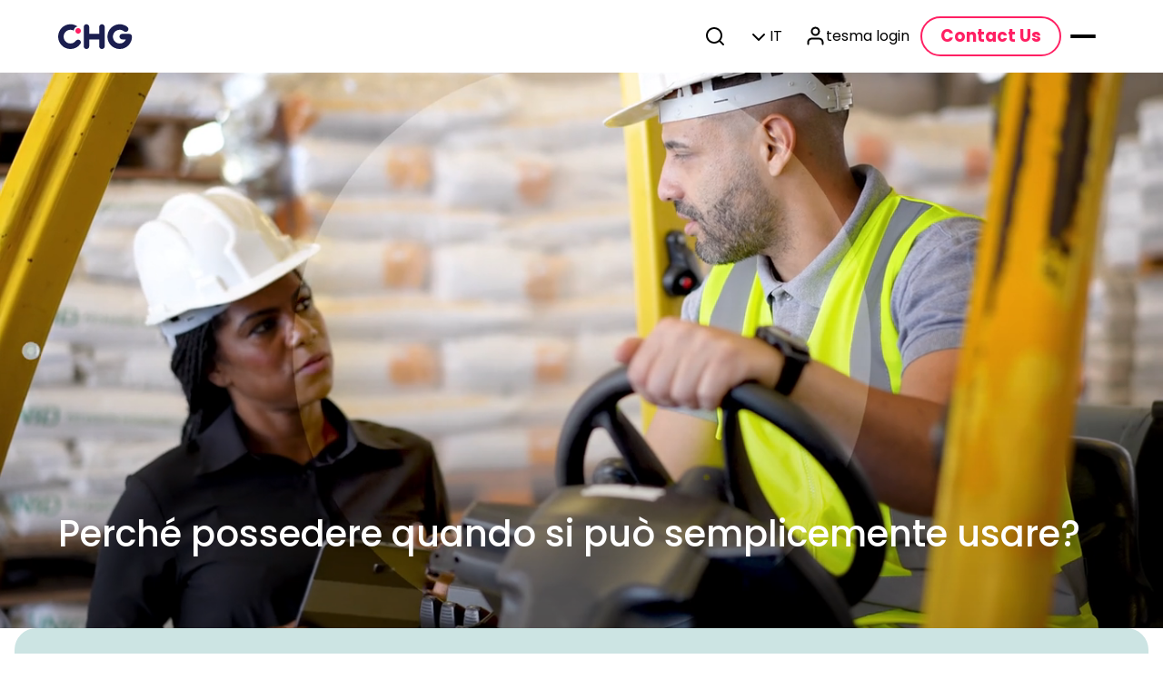

--- FILE ---
content_type: text/html; charset=utf-8
request_url: https://www.chg-meridian.com/it-it/
body_size: 18171
content:


<!DOCTYPE html>
<html lang="it-IT">
<head>
    <meta charset="utf-8" />
    <meta http-equiv="X-UA-Compatible" content="IE=10" />
    <meta name="viewport" content="width=device-width, initial-scale=1" />
    <title>Innovativa tecnologia  a livello internazionale | CHG-MERIDIAN AG</title>
        <meta name="keywords" content="home" />
        <meta name="description" content="Semplifichiamo la vostra vita: con soluzioni tecnologiche su misura per beni informatici, tecnologia industriale e attrezzature sanitarie.&#xA;" />
        <meta itemprop="image" content="/contentassets/0b5f7e87b69349c997cc7c23979b5c9f/homepage-chg-meridian_circular-lense_content-stage-full_4000x1408.jpg" />
        <meta property="og:image" content="/contentassets/0b5f7e87b69349c997cc7c23979b5c9f/homepage-chg-meridian_circular-lense_content-stage-full_4000x1408.jpg" />
        <meta name="twitter:image" content="/contentassets/0b5f7e87b69349c997cc7c23979b5c9f/homepage-chg-meridian_circular-lense_content-stage-full_4000x1408.jpg" />

    <link href="https://www.chg-meridian.com/it-it/" rel="canonical" />
    <link href="https://www.chg-meridian.com/global-en/" hreflang="en" rel="alternate" /><link href="https://www.chg-meridian.com/global-de/" hreflang="de" rel="alternate" /><link href="https://www.chg-meridian.com/us-en/" hreflang="en-US" rel="alternate" /><link href="https://www.chg-meridian.com/es-es/" hreflang="es-ES" rel="alternate" /><link href="https://www.chg-meridian.com/mx-es/" hreflang="es-MX" rel="alternate" /><link href="https://www.chg-meridian.com/br-pt/" hreflang="pt-BR" rel="alternate" /><link href="https://www.chg-meridian.com/pl-pl/" hreflang="pl-PL" rel="alternate" /><link href="https://www.chg-meridian.com/it-it/" hreflang="it-IT" rel="alternate" /><link href="https://www.chg-meridian.com/ch-de/" hreflang="de-CH" rel="alternate" /><link href="https://www.chg-meridian.com/de-de/" hreflang="de-DE" rel="alternate" /><link href="https://www.chg-meridian.com/ch-fr/" hreflang="fr-CH" rel="alternate" /><link href="https://www.chg-meridian.com/fr-fr/" hreflang="fr-FR" rel="alternate" /><link href="https://www.chg-meridian.com/be-fr/" hreflang="fr-BE" rel="alternate" /><link href="https://www.chg-meridian.com/fi-fi/" hreflang="fi-FI" rel="alternate" /><link href="https://www.chg-meridian.com/gb-en/" hreflang="en-GB" rel="alternate" /><link href="https://www.chg-meridian.com/se-en/" hreflang="en-SE" rel="alternate" /><link href="https://www.chg-meridian.com/sg-en/" hreflang="en-SG" rel="alternate" /><link href="https://www.chg-meridian.com/nz-en/" hreflang="en-NZ" rel="alternate" /><link href="https://www.chg-meridian.com/nl-en/" hreflang="en-NL" rel="alternate" /><link href="https://www.chg-meridian.com/de-en/" hreflang="en-DE" rel="alternate" /><link href="https://www.chg-meridian.com/fi-en/" hreflang="en-FI" rel="alternate" /><link href="https://www.chg-meridian.com/dk-en/" hreflang="en-DK" rel="alternate" /><link href="https://www.chg-meridian.com/ca-en/" hreflang="en-CA" rel="alternate" /><link href="https://www.chg-meridian.com/be-en/" hreflang="en-BE" rel="alternate" /><link href="https://www.chg-meridian.com/au-en/" hreflang="en-AU" rel="alternate" /><link href="https://www.chg-meridian.com/nl-nl/" hreflang="nl-NL" rel="alternate" /><link href="https://www.chg-meridian.com/be-nl/" hreflang="nl-BE" rel="alternate" /><link href="https://www.chg-meridian.com/at-de/" hreflang="de-AT" rel="alternate" /><link href="https://www.chg-meridian.com/dk-da/" hreflang="da-DK" rel="alternate" /><link href="https://www.chg-meridian.com/cz-cs/" hreflang="cs-CZ" rel="alternate" /><link href="https://www.chg-meridian.com/no-en/" hreflang="en-NO" rel="alternate" /><link href="https://www.chg-meridian.com/no-no/" hreflang="no-NO" rel="alternate" /><link href="https://www.chg-meridian.com/pl-en/" hreflang="en-PL" rel="alternate" /><link href="https://www.chg-meridian.com/sk-en/" hreflang="en-SK" rel="alternate" /><link href="https://www.chg-meridian.com/se-sv/" hreflang="sv-SE" rel="alternate" />
    <link rel="stylesheet" href="/css/theme-base-components.css" />
    <link rel="stylesheet" href="/css/CHGMeridian.min.css" />
    <link rel="shortcut icon" href="/gfx/favicon.ico" type="image/x-icon" />
    <script>
!function(T,l,y){var S=T.location,k="script",D="instrumentationKey",C="ingestionendpoint",I="disableExceptionTracking",E="ai.device.",b="toLowerCase",w="crossOrigin",N="POST",e="appInsightsSDK",t=y.name||"appInsights";(y.name||T[e])&&(T[e]=t);var n=T[t]||function(d){var g=!1,f=!1,m={initialize:!0,queue:[],sv:"5",version:2,config:d};function v(e,t){var n={},a="Browser";return n[E+"id"]=a[b](),n[E+"type"]=a,n["ai.operation.name"]=S&&S.pathname||"_unknown_",n["ai.internal.sdkVersion"]="javascript:snippet_"+(m.sv||m.version),{time:function(){var e=new Date;function t(e){var t=""+e;return 1===t.length&&(t="0"+t),t}return e.getUTCFullYear()+"-"+t(1+e.getUTCMonth())+"-"+t(e.getUTCDate())+"T"+t(e.getUTCHours())+":"+t(e.getUTCMinutes())+":"+t(e.getUTCSeconds())+"."+((e.getUTCMilliseconds()/1e3).toFixed(3)+"").slice(2,5)+"Z"}(),iKey:e,name:"Microsoft.ApplicationInsights."+e.replace(/-/g,"")+"."+t,sampleRate:100,tags:n,data:{baseData:{ver:2}}}}var h=d.url||y.src;if(h){function a(e){var t,n,a,i,r,o,s,c,u,p,l;g=!0,m.queue=[],f||(f=!0,t=h,s=function(){var e={},t=d.connectionString;if(t)for(var n=t.split(";"),a=0;a<n.length;a++){var i=n[a].split("=");2===i.length&&(e[i[0][b]()]=i[1])}if(!e[C]){var r=e.endpointsuffix,o=r?e.location:null;e[C]="https://"+(o?o+".":"")+"dc."+(r||"services.visualstudio.com")}return e}(),c=s[D]||d[D]||"",u=s[C],p=u?u+"/v2/track":d.endpointUrl,(l=[]).push((n="SDK LOAD Failure: Failed to load Application Insights SDK script (See stack for details)",a=t,i=p,(o=(r=v(c,"Exception")).data).baseType="ExceptionData",o.baseData.exceptions=[{typeName:"SDKLoadFailed",message:n.replace(/\./g,"-"),hasFullStack:!1,stack:n+"\nSnippet failed to load ["+a+"] -- Telemetry is disabled\nHelp Link: https://go.microsoft.com/fwlink/?linkid=2128109\nHost: "+(S&&S.pathname||"_unknown_")+"\nEndpoint: "+i,parsedStack:[]}],r)),l.push(function(e,t,n,a){var i=v(c,"Message"),r=i.data;r.baseType="MessageData";var o=r.baseData;return o.message='AI (Internal): 99 message:"'+("SDK LOAD Failure: Failed to load Application Insights SDK script (See stack for details) ("+n+")").replace(/\"/g,"")+'"',o.properties={endpoint:a},i}(0,0,t,p)),function(e,t){if(JSON){var n=T.fetch;if(n&&!y.useXhr)n(t,{method:N,body:JSON.stringify(e),mode:"cors"});else if(XMLHttpRequest){var a=new XMLHttpRequest;a.open(N,t),a.setRequestHeader("Content-type","application/json"),a.send(JSON.stringify(e))}}}(l,p))}function i(e,t){f||setTimeout(function(){!t&&m.core||a()},500)}var e=function(){var n=l.createElement(k);n.src=h;var e=y[w];return!e&&""!==e||"undefined"==n[w]||(n[w]=e),n.onload=i,n.onerror=a,n.onreadystatechange=function(e,t){"loaded"!==n.readyState&&"complete"!==n.readyState||i(0,t)},n}();y.ld<0?l.getElementsByTagName("head")[0].appendChild(e):setTimeout(function(){l.getElementsByTagName(k)[0].parentNode.appendChild(e)},y.ld||0)}try{m.cookie=l.cookie}catch(p){}function t(e){for(;e.length;)!function(t){m[t]=function(){var e=arguments;g||m.queue.push(function(){m[t].apply(m,e)})}}(e.pop())}var n="track",r="TrackPage",o="TrackEvent";t([n+"Event",n+"PageView",n+"Exception",n+"Trace",n+"DependencyData",n+"Metric",n+"PageViewPerformance","start"+r,"stop"+r,"start"+o,"stop"+o,"addTelemetryInitializer","setAuthenticatedUserContext","clearAuthenticatedUserContext","flush"]),m.SeverityLevel={Verbose:0,Information:1,Warning:2,Error:3,Critical:4};var s=(d.extensionConfig||{}).ApplicationInsightsAnalytics||{};if(!0!==d[I]&&!0!==s[I]){var c="onerror";t(["_"+c]);var u=T[c];T[c]=function(e,t,n,a,i){var r=u&&u(e,t,n,a,i);return!0!==r&&m["_"+c]({message:e,url:t,lineNumber:n,columnNumber:a,error:i}),r},d.autoExceptionInstrumented=!0}return m}(y.cfg);function a(){y.onInit&&y.onInit(n)}(T[t]=n).queue&&0===n.queue.length?(n.queue.push(a),n.trackPageView({})):a()}(window,document,{src: "https://js.monitor.azure.com/scripts/b/ai.2.gbl.min.js", crossOrigin: "anonymous", cfg: { instrumentationKey:'3d09244e-412c-4431-afad-f8dc2dfbf3ca', disableCookiesUsage: false }});
</script>

<!-- Copyright (c) 2000-2025 etracker GmbH. All rights reserved. No reproduction, publication or modification allowed without permission. -->
<!-- etracker code 6.0 -->
<script data-cmp-ab="1" type="text/javascript">
// var et_pagename = "";
// var et_areas = "";
var et_proxy_redirect = "\/\/wbtr.chgmeridian.com";
</script>
<script data-cmp-ab="1" id="_etLoader" type="text/javascript" charset="UTF-8" data-block-cookies="true" data-secure-code="KVguD3" src="//wbtr.chgmeridian.com/code/e.js" async></script>
<!-- etracker code 6.0 end -->
<script type="text/javascript" data-cmp-ab="1" src="https://cdn.consentmanager.net/delivery/autoblocking/99cec3e44286a.js" data-cmp-host="a.delivery.consentmanager.net" data-cmp-cdn="cdn.consentmanager.net" data-cmp-codesrc="0"></script>

<script id="6senseWebTag" src="https://j.6sc.co/j/f342207b-438d-4e27-ba0d-6931616bdcfc.js"></script>

<script type="text/javascript">
_linkedin_partner_id = "3914377";
window._linkedin_data_partner_ids = window._linkedin_data_partner_ids || [];
window._linkedin_data_partner_ids.push(_linkedin_partner_id);
</script><script type="text/javascript">
(function(l) {
if (!l){window.lintrk = function(a,b){window.lintrk.q.push([a,b])};
window.lintrk.q=[]}
var s = document.getElementsByTagName("script")[0];
var b = document.createElement("script");
b.type = "text/javascript";b.async = true;
b.src = "https://snap.licdn.com/li.lms-analytics/insight.min.js";
s.parentNode.insertBefore(b, s);})(window.lintrk);
</script>
<noscript>
<img height="1" width="1" style="display:none;" alt="" src="https://px.ads.linkedin.com/collect/?pid=3914377&fmt=gif" />
</noscript>

<script type="text/javascript">
    (function(c,l,a,r,i,t,y){
        c[a]=c[a]||function(){(c[a].q=c[a].q||[]).push(arguments)};
        t=l.createElement(r);t.async=1;t.src="https://www.clarity.ms/tag/"+i;
        y=l.getElementsByTagName(r)[0];y.parentNode.insertBefore(t,y);
    })(window, document, "clarity", "script", "ujto0ycnph");
</script></head>
<body class="theme-default">

    
    


<header class="theme-default inActiveInfoBar">
    <nav class="navigationBlock non-search">
        <div class="content">
                <a class="logoBlock" target="_self" href="/it-it/" aria-label="chg-meridian logo">
                    

<img loading="lazy" src="/cdn-cgi/image/quality=80,format=webp/globalassets/chgmeridianlogo.svg" srcset="/cdn-cgi/image/width=4000,quality=80,format=webp/globalassets/chgmeridianlogo.svg 4000w, /cdn-cgi/image/width=4000,dpr=2,quality=80,format=webp/globalassets/chgmeridianlogo.svg 8000w, /cdn-cgi/image/width=3200,quality=80,format=webp/globalassets/chgmeridianlogo.svg 3200w, /cdn-cgi/image/width=3200,dpr=2,quality=80,format=webp/globalassets/chgmeridianlogo.svg 6400w, /cdn-cgi/image/width=2304,quality=80,format=webp/globalassets/chgmeridianlogo.svg 2304w, /cdn-cgi/image/width=2304,dpr=2,quality=80,format=webp/globalassets/chgmeridianlogo.svg 4608w, /cdn-cgi/image/width=1640,quality=80,format=webp/globalassets/chgmeridianlogo.svg 1640w, /cdn-cgi/image/width=1640,dpr=2,quality=80,format=webp/globalassets/chgmeridianlogo.svg 3280w" sizes="(min-width: 1599px) 4000px, (min-width: 1200px) and (max-width: 1599px) 3200px, (min-width: 820px) and (max-width: 1199px) 2304px, (min-width: 0px) and (max-width: 819px) 1640px" fetchpriority="auto" class="" alt="CHG Meridian Logo" />
                </a>


            <div class="navigationList">
                            <span class="navigationListContent" aria-label="navigation link">
                                        <a class="navigationButton"
                                        target="_top"
                                        href="/it-it/soluzioni-leasing-operativo/it-devices/"
                                        data-id="navigationList0">
                                            <span class="label-content">
                                                <span>IT</span>
                                            </span>
                                            

    <span class="iconBlock">
        <svg aria-hidden="true" width="24" height="24" viewBox="0 0 24 24" fill="none" xmlns="http://www.w3.org/2000/svg">
<g id="icon/chevronDown">
<path id="Icon" fill-rule="evenodd" clip-rule="evenodd" d="M5.29289 9.29289C5.68342 8.90237 6.31658 8.90237 6.70711 9.29289L12 14.5858L17.2929 9.29289C17.6834 8.90237 18.3166 8.90237 18.7071 9.29289C19.0976 9.68342 19.0976 10.3166 18.7071 10.7071L12.7071 16.7071C12.3166 17.0976 11.6834 17.0976 11.2929 16.7071L5.29289 10.7071C4.90237 10.3166 4.90237 9.68342 5.29289 9.29289Z" fill="#333333"/>
</g>
</svg>

    </span>

                                        </a>
                                        <a class="navigationButton"
                                        target="_top"
                                        href="/it-it/soluzioni-leasing-operativo/industrial/"
                                        data-id="navigationList1">
                                            <span class="label-content">
                                                <span>Industrial</span>
                                            </span>
                                            

    <span class="iconBlock">
        <svg aria-hidden="true" width="24" height="24" viewBox="0 0 24 24" fill="none" xmlns="http://www.w3.org/2000/svg">
<g id="icon/chevronDown">
<path id="Icon" fill-rule="evenodd" clip-rule="evenodd" d="M5.29289 9.29289C5.68342 8.90237 6.31658 8.90237 6.70711 9.29289L12 14.5858L17.2929 9.29289C17.6834 8.90237 18.3166 8.90237 18.7071 9.29289C19.0976 9.68342 19.0976 10.3166 18.7071 10.7071L12.7071 16.7071C12.3166 17.0976 11.6834 17.0976 11.2929 16.7071L5.29289 10.7071C4.90237 10.3166 4.90237 9.68342 5.29289 9.29289Z" fill="#333333"/>
</g>
</svg>

    </span>

                                        </a>
                                        <a class="navigationButton"
                                        target="_top"
                                        href="/it-it/soluzioni-leasing-operativo/healthcare/"
                                        data-id="navigationList2">
                                            <span class="label-content">
                                                <span>Healthcare</span>
                                            </span>
                                            

    <span class="iconBlock">
        <svg aria-hidden="true" width="24" height="24" viewBox="0 0 24 24" fill="none" xmlns="http://www.w3.org/2000/svg">
<g id="icon/chevronDown">
<path id="Icon" fill-rule="evenodd" clip-rule="evenodd" d="M5.29289 9.29289C5.68342 8.90237 6.31658 8.90237 6.70711 9.29289L12 14.5858L17.2929 9.29289C17.6834 8.90237 18.3166 8.90237 18.7071 9.29289C19.0976 9.68342 19.0976 10.3166 18.7071 10.7071L12.7071 16.7071C12.3166 17.0976 11.6834 17.0976 11.2929 16.7071L5.29289 10.7071C4.90237 10.3166 4.90237 9.68342 5.29289 9.29289Z" fill="#333333"/>
</g>
</svg>

    </span>

                                        </a>
                                        <a class="navigationButton"
                                        target="_top"
                                        href="/it-it/insights/"
                                        data-id="navigationList3">
                                            <span class="label-content">
                                                <span>Insights</span>
                                            </span>
                                            

    <span class="iconBlock">
        <svg aria-hidden="true" width="24" height="24" viewBox="0 0 24 24" fill="none" xmlns="http://www.w3.org/2000/svg">
<g id="icon/chevronDown">
<path id="Icon" fill-rule="evenodd" clip-rule="evenodd" d="M5.29289 9.29289C5.68342 8.90237 6.31658 8.90237 6.70711 9.29289L12 14.5858L17.2929 9.29289C17.6834 8.90237 18.3166 8.90237 18.7071 9.29289C19.0976 9.68342 19.0976 10.3166 18.7071 10.7071L12.7071 16.7071C12.3166 17.0976 11.6834 17.0976 11.2929 16.7071L5.29289 10.7071C4.90237 10.3166 4.90237 9.68342 5.29289 9.29289Z" fill="#333333"/>
</g>
</svg>

    </span>

                                        </a>
                                        <a class="navigationButton"
                                        target="_top"
                                        href="/it-it/services/"
                                        data-id="navigationList4">
                                            <span class="label-content">
                                                <span>Solutions</span>
                                            </span>
                                            

    <span class="iconBlock">
        <svg aria-hidden="true" width="24" height="24" viewBox="0 0 24 24" fill="none" xmlns="http://www.w3.org/2000/svg">
<g id="icon/chevronDown">
<path id="Icon" fill-rule="evenodd" clip-rule="evenodd" d="M5.29289 9.29289C5.68342 8.90237 6.31658 8.90237 6.70711 9.29289L12 14.5858L17.2929 9.29289C17.6834 8.90237 18.3166 8.90237 18.7071 9.29289C19.0976 9.68342 19.0976 10.3166 18.7071 10.7071L12.7071 16.7071C12.3166 17.0976 11.6834 17.0976 11.2929 16.7071L5.29289 10.7071C4.90237 10.3166 4.90237 9.68342 5.29289 9.29289Z" fill="#333333"/>
</g>
</svg>

    </span>

                                        </a>
                                        <a class="navigationButton"
                                        target="_blank"
                                        href="/it-it/company/why-chg-meridian/"
                                        data-id="navigationList5">
                                            <span class="label-content">
                                                <span>CHG-MERIDIAN</span>
                                            </span>
                                            

    <span class="iconBlock">
        <svg aria-hidden="true" width="24" height="24" viewBox="0 0 24 24" fill="none" xmlns="http://www.w3.org/2000/svg">
<g id="icon/chevronDown">
<path id="Icon" fill-rule="evenodd" clip-rule="evenodd" d="M5.29289 9.29289C5.68342 8.90237 6.31658 8.90237 6.70711 9.29289L12 14.5858L17.2929 9.29289C17.6834 8.90237 18.3166 8.90237 18.7071 9.29289C19.0976 9.68342 19.0976 10.3166 18.7071 10.7071L12.7071 16.7071C12.3166 17.0976 11.6834 17.0976 11.2929 16.7071L5.29289 10.7071C4.90237 10.3166 4.90237 9.68342 5.29289 9.29289Z" fill="#333333"/>
</g>
</svg>

    </span>

                                        </a>
                            </span>                            
            </div>


            <div class="secondary">
                <div class="navigationListSecondary">
                        <div class="search">
                            <a class="navigationButton" target="_self" href="javascript:void(0)" id="searchBtn" aria-label="search button">
                                

    <span class="iconBlock">
        <svg aria-hidden="true" width="24" height="24" viewBox="0 0 24 24" fill="none" xmlns="http://www.w3.org/2000/svg">
<g id="icon/search">
<path id="Icon" fill-rule="evenodd" clip-rule="evenodd" d="M11 4C7.13401 4 4 7.13401 4 11C4 14.866 7.13401 18 11 18C12.8859 18 14.5977 17.2542 15.8564 16.0414C15.8827 16.0072 15.9115 15.9742 15.9429 15.9429C15.9742 15.9115 16.0072 15.8827 16.0414 15.8564C17.2542 14.5977 18 12.8859 18 11C18 7.13401 14.866 4 11 4ZM18.0319 16.6177C19.2635 15.078 20 13.125 20 11C20 6.02944 15.9706 2 11 2C6.02944 2 2 6.02944 2 11C2 15.9706 6.02944 20 11 20C13.125 20 15.078 19.2635 16.6177 18.0319L20.2929 21.7071C20.6834 22.0976 21.3166 22.0976 21.7071 21.7071C22.0976 21.3166 22.0976 20.6834 21.7071 20.2929L18.0319 16.6177Z" fill="#333333"/>
</g>
</svg>

    </span>

                                <span class="label-content">
                                    <span></span>
                                </span>
                            </a>
                            <div class="textFieldBlock">
                                <div class="textField-component non-filled has-reduced active" tabindex="0">
                                    <a class="leadingIcon actionIcon" target="_self">
                                        

    <span class="iconBlock">
        <svg aria-hidden="true" width="24" height="24" viewBox="0 0 24 24" fill="none" xmlns="http://www.w3.org/2000/svg">
<g id="icon/search">
<path id="Icon" fill-rule="evenodd" clip-rule="evenodd" d="M11 4C7.13401 4 4 7.13401 4 11C4 14.866 7.13401 18 11 18C12.8859 18 14.5977 17.2542 15.8564 16.0414C15.8827 16.0072 15.9115 15.9742 15.9429 15.9429C15.9742 15.9115 16.0072 15.8827 16.0414 15.8564C17.2542 14.5977 18 12.8859 18 11C18 7.13401 14.866 4 11 4ZM18.0319 16.6177C19.2635 15.078 20 13.125 20 11C20 6.02944 15.9706 2 11 2C6.02944 2 2 6.02944 2 11C2 15.9706 6.02944 20 11 20C13.125 20 15.078 19.2635 16.6177 18.0319L20.2929 21.7071C20.6834 22.0976 21.3166 22.0976 21.7071 21.7071C22.0976 21.3166 22.0976 20.6834 21.7071 20.2929L18.0319 16.6177Z" fill="#333333"/>
</g>
</svg>

    </span>

                                    </a>
                                    <div class="content">
                                        <label for="searchField" class="label-field">
                                            <span>Search</span>
                                        </label>
                                        <span class="content-field">
                                            <input type="text" class="input-field" placeholder="Search" minlength="0"
                                            maxlength="20" name="searchField" id="searchField" pattern="" />
                                        </span>
                                    </div>
                                    <a class="trailingIcon actionIcon" target="_self" href="javascript:void(0)">
                                        

    <span class="iconBlock">
        <svg aria-hidden="true" width="24" height="24" viewBox="0 0 24 24" fill="none" xmlns="http://www.w3.org/2000/svg">
<g id="icon/close">
<path id="Icon" fill-rule="evenodd" clip-rule="evenodd" d="M5.29289 5.29289C5.68342 4.90237 6.31658 4.90237 6.70711 5.29289L12 10.5858L17.2929 5.29289C17.6834 4.90237 18.3166 4.90237 18.7071 5.29289C19.0976 5.68342 19.0976 6.31658 18.7071 6.70711L13.4142 12L18.7071 17.2929C19.0976 17.6834 19.0976 18.3166 18.7071 18.7071C18.3166 19.0976 17.6834 19.0976 17.2929 18.7071L12 13.4142L6.70711 18.7071C6.31658 19.0976 5.68342 19.0976 5.29289 18.7071C4.90237 18.3166 4.90237 17.6834 5.29289 17.2929L10.5858 12L5.29289 6.70711C4.90237 6.31658 4.90237 5.68342 5.29289 5.29289Z" fill="#333333"/>
</g>
</svg>

    </span>

                                    </a>
                                </div>
                            </div>
                        </div>
                    <div class="menuBlock">
                        <a class="navigationButton" target="_self" href="javascript:void(0)" id="languageBtnLgXl" data-lang="it-IT">
                            

    <span class="iconBlock">
        <svg aria-hidden="true" width="24" height="24" viewBox="0 0 24 24" fill="none" xmlns="http://www.w3.org/2000/svg">
<g id="icon/chevronDown">
<path id="Icon" fill-rule="evenodd" clip-rule="evenodd" d="M5.29289 9.29289C5.68342 8.90237 6.31658 8.90237 6.70711 9.29289L12 14.5858L17.2929 9.29289C17.6834 8.90237 18.3166 8.90237 18.7071 9.29289C19.0976 9.68342 19.0976 10.3166 18.7071 10.7071L12.7071 16.7071C12.3166 17.0976 11.6834 17.0976 11.2929 16.7071L5.29289 10.7071C4.90237 10.3166 4.90237 9.68342 5.29289 9.29289Z" fill="#333333"/>
</g>
</svg>

    </span>

                            <span class="label-content">
                                <span>IT</span>
                            </span>
                        </a>
                        <div class="dropdown">
                                <a class="item" href="/it-it/" target="_self">
                                    <span class="label-content">ITALIAN</span>


    <span class="iconBlock">
        <svg aria-hidden="true" width="24" height="24" viewBox="0 0 24 24" fill="none" xmlns="http://www.w3.org/2000/svg">
<g id="icon/check">
<path id="Icon" fill-rule="evenodd" clip-rule="evenodd" d="M20.7071 5.29289C21.0976 5.68342 21.0976 6.31658 20.7071 6.70711L9.70711 17.7071C9.31658 18.0976 8.68342 18.0976 8.29289 17.7071L3.29289 12.7071C2.90237 12.3166 2.90237 11.6834 3.29289 11.2929C3.68342 10.9024 4.31658 10.9024 4.70711 11.2929L9 15.5858L19.2929 5.29289C19.6834 4.90237 20.3166 4.90237 20.7071 5.29289Z" fill="#333333"/>
</g>
</svg>

    </span>
                                </a>
                            <div class="dividerBlock">
                                <div class="variant-prominent orientation-horizontal"></div>
                            </div>
                                    <a class="item" href="/global-en/" target="_self">
                                        <span class="label-content">Global Site</span>
                                    </a>
                                    <a class="item" href="/au-en/" target="_self">
                                        <span class="label-content">Australia</span>
                                    </a>
                                    <a class="item" href="/at-de/" target="_self">
                                        <span class="label-content">Austria</span>
                                    </a>
                                    <a class="item" href="/be-en/" target="_self">
                                        <span class="label-content">Belgium</span>
                                    </a>
                                    <a class="item" href="/br-pt/" target="_self">
                                        <span class="label-content">Brazil</span>
                                    </a>
                                    <a class="item" href="/ca-en/" target="_self">
                                        <span class="label-content">Canada</span>
                                    </a>
                                    <a class="item" href="/cz-cs/" target="_self">
                                        <span class="label-content">Czechia</span>
                                    </a>
                                    <a class="item" href="/dk-da/" target="_self">
                                        <span class="label-content">Denmark</span>
                                    </a>
                                    <a class="item" href="/fi-en/" target="_self">
                                        <span class="label-content">Finland</span>
                                    </a>
                                    <a class="item" href="/fr-fr/" target="_self">
                                        <span class="label-content">France</span>
                                    </a>
                                    <a class="item" href="/de-de/" target="_self">
                                        <span class="label-content">Germany</span>
                                    </a>
                                    <a class="item" href="/it-it/" target="_self">
                                        <span class="label-content">Italy</span>


    <span class="iconBlock">
        <svg aria-hidden="true" width="24" height="24" viewBox="0 0 24 24" fill="none" xmlns="http://www.w3.org/2000/svg">
<g id="icon/check">
<path id="Icon" fill-rule="evenodd" clip-rule="evenodd" d="M20.7071 5.29289C21.0976 5.68342 21.0976 6.31658 20.7071 6.70711L9.70711 17.7071C9.31658 18.0976 8.68342 18.0976 8.29289 17.7071L3.29289 12.7071C2.90237 12.3166 2.90237 11.6834 3.29289 11.2929C3.68342 10.9024 4.31658 10.9024 4.70711 11.2929L9 15.5858L19.2929 5.29289C19.6834 4.90237 20.3166 4.90237 20.7071 5.29289Z" fill="#333333"/>
</g>
</svg>

    </span>
                                    </a>
                                    <a class="item" href="/mx-es/" target="_self">
                                        <span class="label-content">Mexico</span>
                                    </a>
                                    <a class="item" href="/nl-en/" target="_self">
                                        <span class="label-content">Netherlands</span>
                                    </a>
                                    <a class="item" href="/nz-en/" target="_self">
                                        <span class="label-content">New Zealand</span>
                                    </a>
                                    <a class="item" href="/no-en/" target="_self">
                                        <span class="label-content">Norway</span>
                                    </a>
                                    <a class="item" href="/pl-pl/" target="_self">
                                        <span class="label-content">Poland</span>
                                    </a>
                                    <a class="item" href="/sg-en/" target="_self">
                                        <span class="label-content">Singapore</span>
                                    </a>
                                    <a class="item" href="/sk-en/" target="_self">
                                        <span class="label-content">Slovakia</span>
                                    </a>
                                    <a class="item" href="/si-en/" target="_self">
                                        <span class="label-content">Slovenia</span>
                                    </a>
                                    <a class="item" href="/es-es/" target="_self">
                                        <span class="label-content">Spain</span>
                                    </a>
                                    <a class="item" href="/se-en/" target="_self">
                                        <span class="label-content">Sweden</span>
                                    </a>
                                    <a class="item" href="/ch-de/" target="_self">
                                        <span class="label-content">Switzerland</span>
                                    </a>
                                    <a class="item" href="/gb-en/" target="_self">
                                        <span class="label-content">United Kingdom</span>
                                    </a>
                                    <a class="item" href="/us-en/" target="_self">
                                        <span class="label-content">United States</span>
                                    </a>
                        </div>
                    </div>

                        <a class="navigationButton" target="_target" href="https://tesma.com/" id="Login">
                            

    <span class="iconBlock">
        <svg aria-hidden="true" width="24" height="24" viewBox="0 0 24 24" fill="none" xmlns="http://www.w3.org/2000/svg">
<g id="icon/user">
<path id="Icon" fill-rule="evenodd" clip-rule="evenodd" d="M12.4302 3.55951C10.7733 3.55951 9.43018 4.90265 9.43018 6.55951C9.43018 8.21636 10.7733 9.55951 12.4302 9.55951C14.087 9.55951 15.4302 8.21636 15.4302 6.55951C15.4302 4.90265 14.087 3.55951 12.4302 3.55951ZM7.43018 6.55951C7.43018 3.79809 9.66875 1.55951 12.4302 1.55951C15.1916 1.55951 17.4302 3.79809 17.4302 6.55951C17.4302 9.32093 15.1916 11.5595 12.4302 11.5595C9.66875 11.5595 7.43018 9.32093 7.43018 6.55951ZM4.89464 15.024C5.83232 14.0863 7.10409 13.5595 8.43018 13.5595H16.4302C17.7563 13.5595 19.028 14.0863 19.9657 15.024C20.9034 15.9617 21.4302 17.2334 21.4302 18.5595V20.5595C21.4302 21.1118 20.9825 21.5595 20.4302 21.5595C19.8779 21.5595 19.4302 21.1118 19.4302 20.5595V18.5595C19.4302 17.7639 19.1141 17.0008 18.5515 16.4382C17.9889 15.8756 17.2258 15.5595 16.4302 15.5595H8.43018C7.63453 15.5595 6.87146 15.8756 6.30886 16.4382C5.74625 17.0008 5.43018 17.7639 5.43018 18.5595V20.5595C5.43018 21.1118 4.98246 21.5595 4.43018 21.5595C3.87789 21.5595 3.43018 21.1118 3.43018 20.5595V18.5595C3.43018 17.2334 3.95696 15.9617 4.89464 15.024Z" fill="black"/>
</g>
</svg>

    </span>

                            <span class="label-content">
                                <span>tesma login</span>
                            </span>
                        </a>
                </div>

                
    <div class="buttonBlock">
        <a class="variant-ghost emphasis-conversion" target="_self" href="/it-it/contact/">
            <span>Contact Us</span>
        </a>
    </div>


                <a class="menuButton" target="_self" href="javascript:void(0)" id="hamBurgerMenu" aria-label="HamBurger Menu">
                    <span class="dash"></span>
                    <span class="dash"></span>
                </a>
            </div>
        </div>
    </nav>

    <div class="navigationFlyoutBlock" id="menuForMdSm">
        <div class="overlayBlock variant-subtle"></div>
        <div class="drawerBlock main-content">
            <div class="navContent mainMenu" id="mainMenuMdSm">
                <div class="header">
                    <div class="labledClose">
                        <a class="menuButton" target="_self" href="javascript:void(0)" id="" aria-label="Close flyout">
                            <span class="dash"></span>
                            <span class="dash"></span>
                        </a>
                    </div>
                </div>
                <div class="wrapper">
                    <div class="itemList variant-primary" role="list">
                                            <div class="item" role="listitem">
                                                <div class="actionHeadingBlock">
                                                    <a class="on-floating" target='_top' href="javascript:void(0)" data-id="navigationList0">
                                                        <div class="heading">
                                                            <span>IT</span>
                                                        </div>
                                                        

    <span class="iconBlock">
        <svg aria-hidden="true" width="24" height="24" viewBox="0 0 24 24" fill="none" xmlns="http://www.w3.org/2000/svg">
<g id="icon/arrowRight">
<path id="Icon" fill-rule="evenodd" clip-rule="evenodd" d="M11.2929 4.29289C10.9024 4.68342 10.9024 5.31658 11.2929 5.70711L16.5858 11H5C4.44771 11 4 11.4477 4 12C4 12.5523 4.44771 13 5 13H16.5858L11.2929 18.2929C10.9024 18.6834 10.9024 19.3166 11.2929 19.7071C11.6834 20.0976 12.3166 20.0976 12.7071 19.7071L19.7071 12.7071C20.0976 12.3166 20.0976 11.6834 19.7071 11.2929L12.7071 4.29289C12.3166 3.90237 11.6834 3.90237 11.2929 4.29289Z" fill="#333333"/>
</g>
</svg>

    </span>

                                                    </a>
                                                </div>
                                            </div>
                                            <div class="item" role="listitem">
                                                <div class="actionHeadingBlock">
                                                    <a class="on-floating" target='_top' href="javascript:void(0)" data-id="navigationList1">
                                                        <div class="heading">
                                                            <span>Industrial</span>
                                                        </div>
                                                        

    <span class="iconBlock">
        <svg aria-hidden="true" width="24" height="24" viewBox="0 0 24 24" fill="none" xmlns="http://www.w3.org/2000/svg">
<g id="icon/arrowRight">
<path id="Icon" fill-rule="evenodd" clip-rule="evenodd" d="M11.2929 4.29289C10.9024 4.68342 10.9024 5.31658 11.2929 5.70711L16.5858 11H5C4.44771 11 4 11.4477 4 12C4 12.5523 4.44771 13 5 13H16.5858L11.2929 18.2929C10.9024 18.6834 10.9024 19.3166 11.2929 19.7071C11.6834 20.0976 12.3166 20.0976 12.7071 19.7071L19.7071 12.7071C20.0976 12.3166 20.0976 11.6834 19.7071 11.2929L12.7071 4.29289C12.3166 3.90237 11.6834 3.90237 11.2929 4.29289Z" fill="#333333"/>
</g>
</svg>

    </span>

                                                    </a>
                                                </div>
                                            </div>
                                            <div class="item" role="listitem">
                                                <div class="actionHeadingBlock">
                                                    <a class="on-floating" target='_top' href="javascript:void(0)" data-id="navigationList2">
                                                        <div class="heading">
                                                            <span>Healthcare</span>
                                                        </div>
                                                        

    <span class="iconBlock">
        <svg aria-hidden="true" width="24" height="24" viewBox="0 0 24 24" fill="none" xmlns="http://www.w3.org/2000/svg">
<g id="icon/arrowRight">
<path id="Icon" fill-rule="evenodd" clip-rule="evenodd" d="M11.2929 4.29289C10.9024 4.68342 10.9024 5.31658 11.2929 5.70711L16.5858 11H5C4.44771 11 4 11.4477 4 12C4 12.5523 4.44771 13 5 13H16.5858L11.2929 18.2929C10.9024 18.6834 10.9024 19.3166 11.2929 19.7071C11.6834 20.0976 12.3166 20.0976 12.7071 19.7071L19.7071 12.7071C20.0976 12.3166 20.0976 11.6834 19.7071 11.2929L12.7071 4.29289C12.3166 3.90237 11.6834 3.90237 11.2929 4.29289Z" fill="#333333"/>
</g>
</svg>

    </span>

                                                    </a>
                                                </div>
                                            </div>
                                            <div class="item" role="listitem">
                                                <div class="actionHeadingBlock">
                                                    <a class="on-floating" target='_top' href="javascript:void(0)" data-id="navigationList3">
                                                        <div class="heading">
                                                            <span>Insights</span>
                                                        </div>
                                                        

    <span class="iconBlock">
        <svg aria-hidden="true" width="24" height="24" viewBox="0 0 24 24" fill="none" xmlns="http://www.w3.org/2000/svg">
<g id="icon/arrowRight">
<path id="Icon" fill-rule="evenodd" clip-rule="evenodd" d="M11.2929 4.29289C10.9024 4.68342 10.9024 5.31658 11.2929 5.70711L16.5858 11H5C4.44771 11 4 11.4477 4 12C4 12.5523 4.44771 13 5 13H16.5858L11.2929 18.2929C10.9024 18.6834 10.9024 19.3166 11.2929 19.7071C11.6834 20.0976 12.3166 20.0976 12.7071 19.7071L19.7071 12.7071C20.0976 12.3166 20.0976 11.6834 19.7071 11.2929L12.7071 4.29289C12.3166 3.90237 11.6834 3.90237 11.2929 4.29289Z" fill="#333333"/>
</g>
</svg>

    </span>

                                                    </a>
                                                </div>
                                            </div>
                                            <div class="item" role="listitem">
                                                <div class="actionHeadingBlock">
                                                    <a class="on-floating" target='_top' href="javascript:void(0)" data-id="navigationList4">
                                                        <div class="heading">
                                                            <span>Solutions</span>
                                                        </div>
                                                        

    <span class="iconBlock">
        <svg aria-hidden="true" width="24" height="24" viewBox="0 0 24 24" fill="none" xmlns="http://www.w3.org/2000/svg">
<g id="icon/arrowRight">
<path id="Icon" fill-rule="evenodd" clip-rule="evenodd" d="M11.2929 4.29289C10.9024 4.68342 10.9024 5.31658 11.2929 5.70711L16.5858 11H5C4.44771 11 4 11.4477 4 12C4 12.5523 4.44771 13 5 13H16.5858L11.2929 18.2929C10.9024 18.6834 10.9024 19.3166 11.2929 19.7071C11.6834 20.0976 12.3166 20.0976 12.7071 19.7071L19.7071 12.7071C20.0976 12.3166 20.0976 11.6834 19.7071 11.2929L12.7071 4.29289C12.3166 3.90237 11.6834 3.90237 11.2929 4.29289Z" fill="#333333"/>
</g>
</svg>

    </span>

                                                    </a>
                                                </div>
                                            </div>
                                            <div class="item" role="listitem">
                                                <div class="actionHeadingBlock">
                                                    <a class="on-floating" target='_blank' href="javascript:void(0)" data-id="navigationList5">
                                                        <div class="heading">
                                                            <span>CHG-MERIDIAN</span>
                                                        </div>
                                                        

    <span class="iconBlock">
        <svg aria-hidden="true" width="24" height="24" viewBox="0 0 24 24" fill="none" xmlns="http://www.w3.org/2000/svg">
<g id="icon/arrowRight">
<path id="Icon" fill-rule="evenodd" clip-rule="evenodd" d="M11.2929 4.29289C10.9024 4.68342 10.9024 5.31658 11.2929 5.70711L16.5858 11H5C4.44771 11 4 11.4477 4 12C4 12.5523 4.44771 13 5 13H16.5858L11.2929 18.2929C10.9024 18.6834 10.9024 19.3166 11.2929 19.7071C11.6834 20.0976 12.3166 20.0976 12.7071 19.7071L19.7071 12.7071C20.0976 12.3166 20.0976 11.6834 19.7071 11.2929L12.7071 4.29289C12.3166 3.90237 11.6834 3.90237 11.2929 4.29289Z" fill="#333333"/>
</g>
</svg>

    </span>

                                                    </a>
                                                </div>
                                            </div>
                    </div>
                </div>
                <div class="metaMenu">

                    <a class="navigationButton" target="_self" href="javascript:void(0)" id="languageBtn">
                        

    <span class="iconBlock">
        <svg aria-hidden="true" width="24" height="24" viewBox="0 0 24 24" fill="none" xmlns="http://www.w3.org/2000/svg">
<g id="icon/globe">
<g id="Icon">
<path fill-rule="evenodd" clip-rule="evenodd" d="M12.0498 3.22418C7.07924 3.22418 3.0498 7.25362 3.0498 12.2242C3.0498 17.1947 7.07924 21.2242 12.0498 21.2242C17.0204 21.2242 21.0498 17.1947 21.0498 12.2242C21.0498 7.25362 17.0204 3.22418 12.0498 3.22418ZM1.0498 12.2242C1.0498 6.14905 5.97467 1.22418 12.0498 1.22418C18.1249 1.22418 23.0498 6.14905 23.0498 12.2242C23.0498 18.2993 18.1249 23.2242 12.0498 23.2242C5.97467 23.2242 1.0498 18.2993 1.0498 12.2242Z" fill="black"/>
<path fill-rule="evenodd" clip-rule="evenodd" d="M1.0498 12.2242C1.0498 11.6719 1.49752 11.2242 2.0498 11.2242H22.0498C22.6021 11.2242 23.0498 11.6719 23.0498 12.2242C23.0498 12.7765 22.6021 13.2242 22.0498 13.2242H2.0498C1.49752 13.2242 1.0498 12.7765 1.0498 12.2242Z" fill="black"/>
<path fill-rule="evenodd" clip-rule="evenodd" d="M12.0498 1.22418C12.3307 1.22418 12.5987 1.34234 12.7881 1.54976C15.4529 4.46709 16.9673 8.25304 17.0496 12.2034C17.0499 12.2172 17.0499 12.2311 17.0496 12.245C16.9673 16.1953 15.4529 19.9813 12.7881 22.8986C12.5987 23.106 12.3307 23.2242 12.0498 23.2242C11.7689 23.2242 11.5009 23.106 11.3115 22.8986C8.6467 19.9813 7.13232 16.1953 7.05002 12.245C7.04973 12.2311 7.04973 12.2172 7.05002 12.2034C7.13232 8.25304 8.6467 4.46709 11.3115 1.54976C11.5009 1.34234 11.7689 1.22418 12.0498 1.22418ZM9.05004 12.2242C9.11857 15.299 10.1761 18.2593 12.0498 20.6734C13.9235 18.2593 14.981 15.299 15.0496 12.2242C14.981 9.14934 13.9235 6.18903 12.0498 3.77498C10.1761 6.18903 9.11857 9.14934 9.05004 12.2242Z" fill="black"/>
</g>
</g>
</svg>

    </span>

                        <span class="label-content">
                            <span>Italy | IT</span>
                        </span>
                    </a>
                        <a class="navigationButton" target="_target" href="https://tesma.com/" id="Login">
                            

    <span class="iconBlock">
        <svg aria-hidden="true" width="24" height="24" viewBox="0 0 24 24" fill="none" xmlns="http://www.w3.org/2000/svg">
<g id="icon/user">
<path id="Icon" fill-rule="evenodd" clip-rule="evenodd" d="M12.4302 3.55951C10.7733 3.55951 9.43018 4.90265 9.43018 6.55951C9.43018 8.21636 10.7733 9.55951 12.4302 9.55951C14.087 9.55951 15.4302 8.21636 15.4302 6.55951C15.4302 4.90265 14.087 3.55951 12.4302 3.55951ZM7.43018 6.55951C7.43018 3.79809 9.66875 1.55951 12.4302 1.55951C15.1916 1.55951 17.4302 3.79809 17.4302 6.55951C17.4302 9.32093 15.1916 11.5595 12.4302 11.5595C9.66875 11.5595 7.43018 9.32093 7.43018 6.55951ZM4.89464 15.024C5.83232 14.0863 7.10409 13.5595 8.43018 13.5595H16.4302C17.7563 13.5595 19.028 14.0863 19.9657 15.024C20.9034 15.9617 21.4302 17.2334 21.4302 18.5595V20.5595C21.4302 21.1118 20.9825 21.5595 20.4302 21.5595C19.8779 21.5595 19.4302 21.1118 19.4302 20.5595V18.5595C19.4302 17.7639 19.1141 17.0008 18.5515 16.4382C17.9889 15.8756 17.2258 15.5595 16.4302 15.5595H8.43018C7.63453 15.5595 6.87146 15.8756 6.30886 16.4382C5.74625 17.0008 5.43018 17.7639 5.43018 18.5595V20.5595C5.43018 21.1118 4.98246 21.5595 4.43018 21.5595C3.87789 21.5595 3.43018 21.1118 3.43018 20.5595V18.5595C3.43018 17.2334 3.95696 15.9617 4.89464 15.024Z" fill="black"/>
</g>
</svg>

    </span>

                            <span class="label-content">
                                <span>tesma login</span>
                            </span>
                        </a>
                    
    <div class="buttonBlock">
        <a class="variant-ghost emphasis-conversion" target="_self" href="/it-it/contact/">
            <span>Contact Us</span>
        </a>
    </div>

                </div>
            </div>
            <div class="navContent mainMenu" id="languageMenu">
                <div class="header">
                    <div class="actionHeadingBlock">
                        <a class="on-floating" target="_self" href="javascript:void(0)" id="">
                            <span class="heading">
                                <span>Asset</span>
                            </span>
                            

    <span class="iconBlock">
        <svg aria-hidden="true" width="24" height="24" viewBox="0 0 24 24" fill="none" xmlns="http://www.w3.org/2000/svg">
<g id="icon/arrowRight">
<path id="Icon" fill-rule="evenodd" clip-rule="evenodd" d="M11.2929 4.29289C10.9024 4.68342 10.9024 5.31658 11.2929 5.70711L16.5858 11H5C4.44771 11 4 11.4477 4 12C4 12.5523 4.44771 13 5 13H16.5858L11.2929 18.2929C10.9024 18.6834 10.9024 19.3166 11.2929 19.7071C11.6834 20.0976 12.3166 20.0976 12.7071 19.7071L19.7071 12.7071C20.0976 12.3166 20.0976 11.6834 19.7071 11.2929L12.7071 4.29289C12.3166 3.90237 11.6834 3.90237 11.2929 4.29289Z" fill="#333333"/>
</g>
</svg>

    </span>

                        </a>
                    </div>
                    <div class="actionHeadingBlock">
                        <a class="on-floating" target="_self" href="javascript:void(0)" id="backToMainMenu">
                            

    <span class="iconBlock">
        <svg aria-hidden="true" width="24" height="24" viewBox="0 0 24 24" fill="none" xmlns="http://www.w3.org/2000/svg">
<g id="icon/arrowLeft">
<path id="Icon" fill-rule="evenodd" clip-rule="evenodd" d="M12.7071 4.29289C13.0976 4.68342 13.0976 5.31658 12.7071 5.70711L7.41421 11H19C19.5523 11 20 11.4477 20 12C20 12.5523 19.5523 13 19 13H7.41421L12.7071 18.2929C13.0976 18.6834 13.0976 19.3166 12.7071 19.7071C12.3166 20.0976 11.6834 20.0976 11.2929 19.7071L4.29289 12.7071C3.90237 12.3166 3.90237 11.6834 4.29289 11.2929L11.2929 4.29289C11.6834 3.90237 12.3166 3.90237 12.7071 4.29289Z" fill="#333333"/>
</g>
</svg>

    </span>

                            <div class="heading">
                                <span>Select Language</span>
                            </div>
                        </a>
                    </div>
                    <div class="labledClose">
                        <a class="menuButton" target="_self" href="javascript:void(0)" id="" aria-label="Close flyout">
                            <span class="dash"></span>
                            <span class="dash"></span>
                        </a>
                    </div>
                </div>
                <div class="wrapper">
                    <div class="itemList variant-secondary" role="list">
                            <div class="item" role="listitem">
                                <div class="actionHeadingBlock">
                                    <a class="on-floating" target="_self" href="/it-it/">
                                        <div class="heading">
                                            <span>Italian</span>
                                        </div>


    <span class="iconBlock">
        <svg aria-hidden="true" width="24" height="24" viewBox="0 0 24 24" fill="none" xmlns="http://www.w3.org/2000/svg">
<g id="icon/check">
<path id="Icon" fill-rule="evenodd" clip-rule="evenodd" d="M20.7071 5.29289C21.0976 5.68342 21.0976 6.31658 20.7071 6.70711L9.70711 17.7071C9.31658 18.0976 8.68342 18.0976 8.29289 17.7071L3.29289 12.7071C2.90237 12.3166 2.90237 11.6834 3.29289 11.2929C3.68342 10.9024 4.31658 10.9024 4.70711 11.2929L9 15.5858L19.2929 5.29289C19.6834 4.90237 20.3166 4.90237 20.7071 5.29289Z" fill="#333333"/>
</g>
</svg>

    </span>
                                    </a>
                                </div>
                            </div>
                        <div class="dividerBlock">
                            <div class="variant-prominent orientation-horizontal"></div>
                        </div>
                                <div class="item" role="item">
                                    <div class="actionHeadingBlock">
                                        <a class="on-floating" target="_self" href="/global-en/">
                                            <div class="heading">
                                                <span>Global Site</span>
                                            </div>
                                        </a>
                                    </div>
                                </div>
                                <div class="item" role="item">
                                    <div class="actionHeadingBlock">
                                        <a class="on-floating" target="_self" href="/au-en/">
                                            <div class="heading">
                                                <span>Australia</span>
                                            </div>
                                        </a>
                                    </div>
                                </div>
                                <div class="item" role="item">
                                    <div class="actionHeadingBlock">
                                        <a class="on-floating" target="_self" href="/at-de/">
                                            <div class="heading">
                                                <span>Austria</span>
                                            </div>
                                        </a>
                                    </div>
                                </div>
                                <div class="item" role="item">
                                    <div class="actionHeadingBlock">
                                        <a class="on-floating" target="_self" href="/be-en/">
                                            <div class="heading">
                                                <span>Belgium</span>
                                            </div>
                                        </a>
                                    </div>
                                </div>
                                <div class="item" role="item">
                                    <div class="actionHeadingBlock">
                                        <a class="on-floating" target="_self" href="/br-pt/">
                                            <div class="heading">
                                                <span>Brazil</span>
                                            </div>
                                        </a>
                                    </div>
                                </div>
                                <div class="item" role="item">
                                    <div class="actionHeadingBlock">
                                        <a class="on-floating" target="_self" href="/ca-en/">
                                            <div class="heading">
                                                <span>Canada</span>
                                            </div>
                                        </a>
                                    </div>
                                </div>
                                <div class="item" role="item">
                                    <div class="actionHeadingBlock">
                                        <a class="on-floating" target="_self" href="/cz-cs/">
                                            <div class="heading">
                                                <span>Czechia</span>
                                            </div>
                                        </a>
                                    </div>
                                </div>
                                <div class="item" role="item">
                                    <div class="actionHeadingBlock">
                                        <a class="on-floating" target="_self" href="/dk-da/">
                                            <div class="heading">
                                                <span>Denmark</span>
                                            </div>
                                        </a>
                                    </div>
                                </div>
                                <div class="item" role="item">
                                    <div class="actionHeadingBlock">
                                        <a class="on-floating" target="_self" href="/fi-en/">
                                            <div class="heading">
                                                <span>Finland</span>
                                            </div>
                                        </a>
                                    </div>
                                </div>
                                <div class="item" role="item">
                                    <div class="actionHeadingBlock">
                                        <a class="on-floating" target="_self" href="/fr-fr/">
                                            <div class="heading">
                                                <span>France</span>
                                            </div>
                                        </a>
                                    </div>
                                </div>
                                <div class="item" role="item">
                                    <div class="actionHeadingBlock">
                                        <a class="on-floating" target="_self" href="/de-de/">
                                            <div class="heading">
                                                <span>Germany</span>
                                            </div>
                                        </a>
                                    </div>
                                </div>
                                <div class="item" role="item">
                                    <div class="actionHeadingBlock">
                                        <a class="on-floating" target="_self" href="/it-it/">
                                            <div class="heading">
                                                <span>Italy</span>


    <span class="iconBlock">
        <svg aria-hidden="true" width="24" height="24" viewBox="0 0 24 24" fill="none" xmlns="http://www.w3.org/2000/svg">
<g id="icon/check">
<path id="Icon" fill-rule="evenodd" clip-rule="evenodd" d="M20.7071 5.29289C21.0976 5.68342 21.0976 6.31658 20.7071 6.70711L9.70711 17.7071C9.31658 18.0976 8.68342 18.0976 8.29289 17.7071L3.29289 12.7071C2.90237 12.3166 2.90237 11.6834 3.29289 11.2929C3.68342 10.9024 4.31658 10.9024 4.70711 11.2929L9 15.5858L19.2929 5.29289C19.6834 4.90237 20.3166 4.90237 20.7071 5.29289Z" fill="#333333"/>
</g>
</svg>

    </span>
                                            </div>
                                        </a>
                                    </div>
                                </div>
                                <div class="item" role="item">
                                    <div class="actionHeadingBlock">
                                        <a class="on-floating" target="_self" href="/mx-es/">
                                            <div class="heading">
                                                <span>Mexico</span>
                                            </div>
                                        </a>
                                    </div>
                                </div>
                                <div class="item" role="item">
                                    <div class="actionHeadingBlock">
                                        <a class="on-floating" target="_self" href="/nl-en/">
                                            <div class="heading">
                                                <span>Netherlands</span>
                                            </div>
                                        </a>
                                    </div>
                                </div>
                                <div class="item" role="item">
                                    <div class="actionHeadingBlock">
                                        <a class="on-floating" target="_self" href="/nz-en/">
                                            <div class="heading">
                                                <span>New Zealand</span>
                                            </div>
                                        </a>
                                    </div>
                                </div>
                                <div class="item" role="item">
                                    <div class="actionHeadingBlock">
                                        <a class="on-floating" target="_self" href="/no-en/">
                                            <div class="heading">
                                                <span>Norway</span>
                                            </div>
                                        </a>
                                    </div>
                                </div>
                                <div class="item" role="item">
                                    <div class="actionHeadingBlock">
                                        <a class="on-floating" target="_self" href="/pl-pl/">
                                            <div class="heading">
                                                <span>Poland</span>
                                            </div>
                                        </a>
                                    </div>
                                </div>
                                <div class="item" role="item">
                                    <div class="actionHeadingBlock">
                                        <a class="on-floating" target="_self" href="/sg-en/">
                                            <div class="heading">
                                                <span>Singapore</span>
                                            </div>
                                        </a>
                                    </div>
                                </div>
                                <div class="item" role="item">
                                    <div class="actionHeadingBlock">
                                        <a class="on-floating" target="_self" href="/sk-en/">
                                            <div class="heading">
                                                <span>Slovakia</span>
                                            </div>
                                        </a>
                                    </div>
                                </div>
                                <div class="item" role="item">
                                    <div class="actionHeadingBlock">
                                        <a class="on-floating" target="_self" href="/si-en/">
                                            <div class="heading">
                                                <span>Slovenia</span>
                                            </div>
                                        </a>
                                    </div>
                                </div>
                                <div class="item" role="item">
                                    <div class="actionHeadingBlock">
                                        <a class="on-floating" target="_self" href="/es-es/">
                                            <div class="heading">
                                                <span>Spain</span>
                                            </div>
                                        </a>
                                    </div>
                                </div>
                                <div class="item" role="item">
                                    <div class="actionHeadingBlock">
                                        <a class="on-floating" target="_self" href="/se-en/">
                                            <div class="heading">
                                                <span>Sweden</span>
                                            </div>
                                        </a>
                                    </div>
                                </div>
                                <div class="item" role="item">
                                    <div class="actionHeadingBlock">
                                        <a class="on-floating" target="_self" href="/ch-de/">
                                            <div class="heading">
                                                <span>Switzerland</span>
                                            </div>
                                        </a>
                                    </div>
                                </div>
                                <div class="item" role="item">
                                    <div class="actionHeadingBlock">
                                        <a class="on-floating" target="_self" href="/gb-en/">
                                            <div class="heading">
                                                <span>United Kingdom</span>
                                            </div>
                                        </a>
                                    </div>
                                </div>
                                <div class="item" role="item">
                                    <div class="actionHeadingBlock">
                                        <a class="on-floating" target="_self" href="/us-en/">
                                            <div class="heading">
                                                <span>United States</span>
                                            </div>
                                        </a>
                                    </div>
                                </div>
                    </div>
                </div>
            </div>
        </div>
    </div>

    <div class="searchFlyoutBlock">
        <div class="overlayBlock variant-subtle"></div>
        <div class="drawerBlock">
            <div class="content">
                <div class="section variant-keyword">
                    <div class="headlineWrapper">
                        <div class="headingBlock">
                            <div class="variant-default on-floating">
                                <span class="title-content"> Search Results </span>
                                <div id="template" style="display: none;">
                                    

    <span class="iconBlock">
        <svg aria-hidden="true" width="24" height="24" viewBox="0 0 24 24" fill="none" xmlns="http://www.w3.org/2000/svg">
<g id="icon/search">
<path id="Icon" fill-rule="evenodd" clip-rule="evenodd" d="M11 4C7.13401 4 4 7.13401 4 11C4 14.866 7.13401 18 11 18C12.8859 18 14.5977 17.2542 15.8564 16.0414C15.8827 16.0072 15.9115 15.9742 15.9429 15.9429C15.9742 15.9115 16.0072 15.8827 16.0414 15.8564C17.2542 14.5977 18 12.8859 18 11C18 7.13401 14.866 4 11 4ZM18.0319 16.6177C19.2635 15.078 20 13.125 20 11C20 6.02944 15.9706 2 11 2C6.02944 2 2 6.02944 2 11C2 15.9706 6.02944 20 11 20C13.125 20 15.078 19.2635 16.6177 18.0319L20.2929 21.7071C20.6834 22.0976 21.3166 22.0976 21.7071 21.7071C22.0976 21.3166 22.0976 20.6834 21.7071 20.2929L18.0319 16.6177Z" fill="#333333"/>
</g>
</svg>

    </span>

                                </div>

                            </div>
                        </div>
                    </div>
                    <div class="keywordList" role="keywordList">
                        <a class="keyword" role="keyword">
                        </a>
                    </div>
                </div>

            </div>
        </div>
    </div>


                    <div class="navigationFlyoutBlock flyout" id="navigationList0">
                        <div class="overlayBlock variant-subtle"></div>
                        <div class="drawerBlock">
                            <div class="navContent navFlyout">
                                <div class="header">
                                    <div class="actionHeadingBlock">
                                            <a class="on-floating" target='_top' href="/it-it/soluzioni-leasing-operativo/it-devices/">
                                                <!-- <span class="iconBlock"></span> -->
                                                <div class="heading">
                                                    <span>IT</span>
                                                </div>
                                                

    <span class="iconBlock">
        <svg aria-hidden="true" width="24" height="24" viewBox="0 0 24 24" fill="none" xmlns="http://www.w3.org/2000/svg">
<g id="icon/arrowRight">
<path id="Icon" fill-rule="evenodd" clip-rule="evenodd" d="M11.2929 4.29289C10.9024 4.68342 10.9024 5.31658 11.2929 5.70711L16.5858 11H5C4.44771 11 4 11.4477 4 12C4 12.5523 4.44771 13 5 13H16.5858L11.2929 18.2929C10.9024 18.6834 10.9024 19.3166 11.2929 19.7071C11.6834 20.0976 12.3166 20.0976 12.7071 19.7071L19.7071 12.7071C20.0976 12.3166 20.0976 11.6834 19.7071 11.2929L12.7071 4.29289C12.3166 3.90237 11.6834 3.90237 11.2929 4.29289Z" fill="#333333"/>
</g>
</svg>

    </span>

                                            </a>
                                    </div>
                                    <div class="actionHeadingBlock">
                                        <a class="on-floating backToMainMenuMdSm" target="_self" href="javascript:void(0)" aria-label=Back To Main Menu>
                                            

    <span class="iconBlock">
        <svg aria-hidden="true" width="24" height="24" viewBox="0 0 24 24" fill="none" xmlns="http://www.w3.org/2000/svg">
<g id="icon/arrowLeft">
<path id="Icon" fill-rule="evenodd" clip-rule="evenodd" d="M12.7071 4.29289C13.0976 4.68342 13.0976 5.31658 12.7071 5.70711L7.41421 11H19C19.5523 11 20 11.4477 20 12C20 12.5523 19.5523 13 19 13H7.41421L12.7071 18.2929C13.0976 18.6834 13.0976 19.3166 12.7071 19.7071C12.3166 20.0976 11.6834 20.0976 11.2929 19.7071L4.29289 12.7071C3.90237 12.3166 3.90237 11.6834 4.29289 11.2929L11.2929 4.29289C11.6834 3.90237 12.3166 3.90237 12.7071 4.29289Z" fill="#333333"/>
</g>
</svg>

    </span>

                                            <span class="heading">
                                                <span></span>
                                            </span>
                                            <!-- <span class="iconBlock"></span> -->
                                        </a>
                                    </div>
                                    <div class="labledClose">
                                        <span class="caption">
                                            <span></span>
                                        </span>
                                        <a class="menuButton" target="_self" href="javascript:void(0)" aria-label="Close flyout">
                                            <span class="dash"></span>
                                            <span class="dash"></span>
                                        </a>
                                    </div>
                                </div>
                                    <div class="wrapper">
                                        <div class="header">
                                            <div class="actionHeadingBlock">
                                                    <a class="on-floating" target='_top' href="/it-it/soluzioni-leasing-operativo/it-devices/">
                                                        <div class="heading">
                                                            <span>IT</span>
                                                        </div>
                                                        

    <span class="iconBlock">
        <svg aria-hidden="true" width="24" height="24" viewBox="0 0 24 24" fill="none" xmlns="http://www.w3.org/2000/svg">
<g id="icon/arrowRight">
<path id="Icon" fill-rule="evenodd" clip-rule="evenodd" d="M11.2929 4.29289C10.9024 4.68342 10.9024 5.31658 11.2929 5.70711L16.5858 11H5C4.44771 11 4 11.4477 4 12C4 12.5523 4.44771 13 5 13H16.5858L11.2929 18.2929C10.9024 18.6834 10.9024 19.3166 11.2929 19.7071C11.6834 20.0976 12.3166 20.0976 12.7071 19.7071L19.7071 12.7071C20.0976 12.3166 20.0976 11.6834 19.7071 11.2929L12.7071 4.29289C12.3166 3.90237 11.6834 3.90237 11.2929 4.29289Z" fill="#333333"/>
</g>
</svg>

    </span>

                                                    </a>
                                            </div>
                                        </div>
                                        <div class="itemList variant-secondary" role="list">
                                                    <div class="item" role="listitem">
                                                        <div class="actionHeadingBlock">
                                                            <a class="on-floating" target='_top' href="/it-it/soluzioni-leasing-operativo/it-devices/it-financing--budget-management/">
                                                                <!-- <span class="iconBlock"></span> -->
                                                                <div class="heading">
                                                                    <span>Locazione operativa IT e gestione del budget</span>
                                                                </div>
                                                                <!-- <span class="iconBlock"></span> -->
                                                            </a>
                                                        </div>
                                                        <div class="textBlock">
                                                            <div class="variant-default on-floating emphasis-prominent">
                                                                <span>
                                                                    Ottimizzazione dei costi in ottica TCO
                                                                </span>
                                                            </div>
                                                        </div>
                                                    </div>
                                                    <div class="item" role="listitem">
                                                        <div class="actionHeadingBlock">
                                                            <a class="on-floating" target='_top' href="/it-it/soluzioni-leasing-operativo/it-devices/efficient-procurement/">
                                                                <!-- <span class="iconBlock"></span> -->
                                                                <div class="heading">
                                                                    <span>Procurement IT efficiente</span>
                                                                </div>
                                                                <!-- <span class="iconBlock"></span> -->
                                                            </a>
                                                        </div>
                                                        <div class="textBlock">
                                                            <div class="variant-default on-floating emphasis-prominent">
                                                                <span>
                                                                    Semplificazione del processo di ordini, per tutte le sedi
                                                                </span>
                                                            </div>
                                                        </div>
                                                    </div>
                                                    <div class="item" role="listitem">
                                                        <div class="actionHeadingBlock">
                                                            <a class="on-floating" target='_top' href="/it-it/soluzioni-leasing-operativo/it-devices/relief-for-your-it-department/">
                                                                <!-- <span class="iconBlock"></span> -->
                                                                <div class="heading">
                                                                    <span>Snellimento dei processi</span>
                                                                </div>
                                                                <!-- <span class="iconBlock"></span> -->
                                                            </a>
                                                        </div>
                                                        <div class="textBlock">
                                                            <div class="variant-default on-floating emphasis-prominent">
                                                                <span>
                                                                    Pi&#xF9; tempo per progetti strategici
                                                                </span>
                                                            </div>
                                                        </div>
                                                    </div>
                                                    <div class="item" role="listitem">
                                                        <div class="actionHeadingBlock">
                                                            <a class="on-floating" target='_top' href="/it-it/soluzioni-leasing-operativo/it-devices/sustainable-it/">
                                                                <!-- <span class="iconBlock"></span> -->
                                                                <div class="heading">
                                                                    <span>IT e Sostenibilit&#xE0;</span>
                                                                </div>
                                                                <!-- <span class="iconBlock"></span> -->
                                                            </a>
                                                        </div>
                                                        <div class="textBlock">
                                                            <div class="variant-default on-floating emphasis-prominent">
                                                                <span>
                                                                    Trasforma il tuo ciclo di vita IT in un vantaggio per il Pianeta
                                                                </span>
                                                            </div>
                                                        </div>
                                                    </div>

                                        </div>
                                    </div>
                            </div>
                        </div>
                    </div>
                    <div class="navigationFlyoutBlock flyout" id="navigationList1">
                        <div class="overlayBlock variant-subtle"></div>
                        <div class="drawerBlock">
                            <div class="navContent navFlyout">
                                <div class="header">
                                    <div class="actionHeadingBlock">
                                            <a class="on-floating" target='_top' href="/it-it/soluzioni-leasing-operativo/industrial/">
                                                <!-- <span class="iconBlock"></span> -->
                                                <div class="heading">
                                                    <span>Industrial</span>
                                                </div>
                                                

    <span class="iconBlock">
        <svg aria-hidden="true" width="24" height="24" viewBox="0 0 24 24" fill="none" xmlns="http://www.w3.org/2000/svg">
<g id="icon/arrowRight">
<path id="Icon" fill-rule="evenodd" clip-rule="evenodd" d="M11.2929 4.29289C10.9024 4.68342 10.9024 5.31658 11.2929 5.70711L16.5858 11H5C4.44771 11 4 11.4477 4 12C4 12.5523 4.44771 13 5 13H16.5858L11.2929 18.2929C10.9024 18.6834 10.9024 19.3166 11.2929 19.7071C11.6834 20.0976 12.3166 20.0976 12.7071 19.7071L19.7071 12.7071C20.0976 12.3166 20.0976 11.6834 19.7071 11.2929L12.7071 4.29289C12.3166 3.90237 11.6834 3.90237 11.2929 4.29289Z" fill="#333333"/>
</g>
</svg>

    </span>

                                            </a>
                                    </div>
                                    <div class="actionHeadingBlock">
                                        <a class="on-floating backToMainMenuMdSm" target="_self" href="javascript:void(0)" aria-label=Back To Main Menu>
                                            

    <span class="iconBlock">
        <svg aria-hidden="true" width="24" height="24" viewBox="0 0 24 24" fill="none" xmlns="http://www.w3.org/2000/svg">
<g id="icon/arrowLeft">
<path id="Icon" fill-rule="evenodd" clip-rule="evenodd" d="M12.7071 4.29289C13.0976 4.68342 13.0976 5.31658 12.7071 5.70711L7.41421 11H19C19.5523 11 20 11.4477 20 12C20 12.5523 19.5523 13 19 13H7.41421L12.7071 18.2929C13.0976 18.6834 13.0976 19.3166 12.7071 19.7071C12.3166 20.0976 11.6834 20.0976 11.2929 19.7071L4.29289 12.7071C3.90237 12.3166 3.90237 11.6834 4.29289 11.2929L11.2929 4.29289C11.6834 3.90237 12.3166 3.90237 12.7071 4.29289Z" fill="#333333"/>
</g>
</svg>

    </span>

                                            <span class="heading">
                                                <span></span>
                                            </span>
                                            <!-- <span class="iconBlock"></span> -->
                                        </a>
                                    </div>
                                    <div class="labledClose">
                                        <span class="caption">
                                            <span></span>
                                        </span>
                                        <a class="menuButton" target="_self" href="javascript:void(0)" aria-label="Close flyout">
                                            <span class="dash"></span>
                                            <span class="dash"></span>
                                        </a>
                                    </div>
                                </div>
                                    <div class="wrapper">
                                        <div class="header">
                                            <div class="actionHeadingBlock">
                                                    <a class="on-floating" target='_top' href="/it-it/soluzioni-leasing-operativo/industrial/">
                                                        <div class="heading">
                                                            <span>Industrial</span>
                                                        </div>
                                                        

    <span class="iconBlock">
        <svg aria-hidden="true" width="24" height="24" viewBox="0 0 24 24" fill="none" xmlns="http://www.w3.org/2000/svg">
<g id="icon/arrowRight">
<path id="Icon" fill-rule="evenodd" clip-rule="evenodd" d="M11.2929 4.29289C10.9024 4.68342 10.9024 5.31658 11.2929 5.70711L16.5858 11H5C4.44771 11 4 11.4477 4 12C4 12.5523 4.44771 13 5 13H16.5858L11.2929 18.2929C10.9024 18.6834 10.9024 19.3166 11.2929 19.7071C11.6834 20.0976 12.3166 20.0976 12.7071 19.7071L19.7071 12.7071C20.0976 12.3166 20.0976 11.6834 19.7071 11.2929L12.7071 4.29289C12.3166 3.90237 11.6834 3.90237 11.2929 4.29289Z" fill="#333333"/>
</g>
</svg>

    </span>

                                                    </a>
                                            </div>
                                        </div>
                                        <div class="itemList variant-secondary" role="list">
                                                    <div class="item" role="listitem">
                                                        <div class="actionHeadingBlock">
                                                            <a class="on-floating" target='_top' href="/it-it/soluzioni-leasing-operativo/industrial/industrial-equipment-financing/">
                                                                <!-- <span class="iconBlock"></span> -->
                                                                <div class="heading">
                                                                    <span>Locazione operativa industrial</span>
                                                                </div>
                                                                <!-- <span class="iconBlock"></span> -->
                                                            </a>
                                                        </div>
                                                        <div class="textBlock">
                                                            <div class="variant-default on-floating emphasis-prominent">
                                                                <span>
                                                                    Ottimizza gli investimenti in attrezzature industriali preservando al contempo il tuo budget
                                                                </span>
                                                            </div>
                                                        </div>
                                                    </div>
                                                    <div class="item" role="listitem">
                                                        <div class="actionHeadingBlock">
                                                            <a class="on-floating" target='_top' href="/it-it/soluzioni-leasing-operativo/industrial/industrial-fleet-management/">
                                                                <!-- <span class="iconBlock"></span> -->
                                                                <div class="heading">
                                                                    <span>Gestione flotte industriali</span>
                                                                </div>
                                                                <!-- <span class="iconBlock"></span> -->
                                                            </a>
                                                        </div>
                                                        <div class="textBlock">
                                                            <div class="variant-default on-floating emphasis-prominent">
                                                                <span>
                                                                    Operazioni di flotta efficienti e sostenibili
                                                                </span>
                                                            </div>
                                                        </div>
                                                    </div>

                                        </div>
                                    </div>
                            </div>
                        </div>
                    </div>
                    <div class="navigationFlyoutBlock flyout" id="navigationList2">
                        <div class="overlayBlock variant-subtle"></div>
                        <div class="drawerBlock">
                            <div class="navContent navFlyout">
                                <div class="header">
                                    <div class="actionHeadingBlock">
                                            <a class="on-floating" target='_top' href="/it-it/soluzioni-leasing-operativo/healthcare/">
                                                <!-- <span class="iconBlock"></span> -->
                                                <div class="heading">
                                                    <span>Healthcare</span>
                                                </div>
                                                

    <span class="iconBlock">
        <svg aria-hidden="true" width="24" height="24" viewBox="0 0 24 24" fill="none" xmlns="http://www.w3.org/2000/svg">
<g id="icon/arrowRight">
<path id="Icon" fill-rule="evenodd" clip-rule="evenodd" d="M11.2929 4.29289C10.9024 4.68342 10.9024 5.31658 11.2929 5.70711L16.5858 11H5C4.44771 11 4 11.4477 4 12C4 12.5523 4.44771 13 5 13H16.5858L11.2929 18.2929C10.9024 18.6834 10.9024 19.3166 11.2929 19.7071C11.6834 20.0976 12.3166 20.0976 12.7071 19.7071L19.7071 12.7071C20.0976 12.3166 20.0976 11.6834 19.7071 11.2929L12.7071 4.29289C12.3166 3.90237 11.6834 3.90237 11.2929 4.29289Z" fill="#333333"/>
</g>
</svg>

    </span>

                                            </a>
                                    </div>
                                    <div class="actionHeadingBlock">
                                        <a class="on-floating backToMainMenuMdSm" target="_self" href="javascript:void(0)" aria-label=Back To Main Menu>
                                            

    <span class="iconBlock">
        <svg aria-hidden="true" width="24" height="24" viewBox="0 0 24 24" fill="none" xmlns="http://www.w3.org/2000/svg">
<g id="icon/arrowLeft">
<path id="Icon" fill-rule="evenodd" clip-rule="evenodd" d="M12.7071 4.29289C13.0976 4.68342 13.0976 5.31658 12.7071 5.70711L7.41421 11H19C19.5523 11 20 11.4477 20 12C20 12.5523 19.5523 13 19 13H7.41421L12.7071 18.2929C13.0976 18.6834 13.0976 19.3166 12.7071 19.7071C12.3166 20.0976 11.6834 20.0976 11.2929 19.7071L4.29289 12.7071C3.90237 12.3166 3.90237 11.6834 4.29289 11.2929L11.2929 4.29289C11.6834 3.90237 12.3166 3.90237 12.7071 4.29289Z" fill="#333333"/>
</g>
</svg>

    </span>

                                            <span class="heading">
                                                <span></span>
                                            </span>
                                            <!-- <span class="iconBlock"></span> -->
                                        </a>
                                    </div>
                                    <div class="labledClose">
                                        <span class="caption">
                                            <span></span>
                                        </span>
                                        <a class="menuButton" target="_self" href="javascript:void(0)" aria-label="Close flyout">
                                            <span class="dash"></span>
                                            <span class="dash"></span>
                                        </a>
                                    </div>
                                </div>
                                    <div class="wrapper">
                                        <div class="header">
                                            <div class="actionHeadingBlock">
                                                    <a class="on-floating" target='_top' href="/it-it/soluzioni-leasing-operativo/healthcare/">
                                                        <div class="heading">
                                                            <span>Healthcare</span>
                                                        </div>
                                                        

    <span class="iconBlock">
        <svg aria-hidden="true" width="24" height="24" viewBox="0 0 24 24" fill="none" xmlns="http://www.w3.org/2000/svg">
<g id="icon/arrowRight">
<path id="Icon" fill-rule="evenodd" clip-rule="evenodd" d="M11.2929 4.29289C10.9024 4.68342 10.9024 5.31658 11.2929 5.70711L16.5858 11H5C4.44771 11 4 11.4477 4 12C4 12.5523 4.44771 13 5 13H16.5858L11.2929 18.2929C10.9024 18.6834 10.9024 19.3166 11.2929 19.7071C11.6834 20.0976 12.3166 20.0976 12.7071 19.7071L19.7071 12.7071C20.0976 12.3166 20.0976 11.6834 19.7071 11.2929L12.7071 4.29289C12.3166 3.90237 11.6834 3.90237 11.2929 4.29289Z" fill="#333333"/>
</g>
</svg>

    </span>

                                                    </a>
                                            </div>
                                        </div>
                                        <div class="itemList variant-secondary" role="list">
                                                    <div class="item" role="listitem">
                                                        <div class="actionHeadingBlock">
                                                            <a class="on-floating" target='_top' href="/it-it/soluzioni-leasing-operativo/healthcare/hospital-budget-optimization/">
                                                                <!-- <span class="iconBlock"></span> -->
                                                                <div class="heading">
                                                                    <span>Ottimizzazione del budget sanitario</span>
                                                                </div>
                                                                <!-- <span class="iconBlock"></span> -->
                                                            </a>
                                                        </div>
                                                        <div class="textBlock">
                                                            <div class="variant-default on-floating emphasis-prominent">
                                                                <span>
                                                                    Ottimizza i costi della tecnologia sanitaria migliorando al contempo l&#x2019;assistenza ai pazienti
                                                                </span>
                                                            </div>
                                                        </div>
                                                    </div>
                                                    <div class="item" role="listitem">
                                                        <div class="actionHeadingBlock">
                                                            <a class="on-floating" target='_top' href="/it-it/soluzioni-leasing-operativo/healthcare/innovative-healthcare-technology/">
                                                                <!-- <span class="iconBlock"></span> -->
                                                                <div class="heading">
                                                                    <span>Tecnologia sanitaria innovativa</span>
                                                                </div>
                                                                <!-- <span class="iconBlock"></span> -->
                                                            </a>
                                                        </div>
                                                        <div class="textBlock">
                                                            <div class="variant-default on-floating emphasis-prominent">
                                                                <span>
                                                                    Accedi a tecnologie mediche all&#x2019;avanguardia senza vincoli di capitale
                                                                </span>
                                                            </div>
                                                        </div>
                                                    </div>

                                        </div>
                                    </div>
                            </div>
                        </div>
                    </div>
                    <div class="navigationFlyoutBlock flyout" id="navigationList3">
                        <div class="overlayBlock variant-subtle"></div>
                        <div class="drawerBlock">
                            <div class="navContent navFlyout">
                                <div class="header">
                                    <div class="actionHeadingBlock">
                                            <a class="on-floating" target='_top' href="/it-it/insights/">
                                                <!-- <span class="iconBlock"></span> -->
                                                <div class="heading">
                                                    <span>Insights</span>
                                                </div>
                                                

    <span class="iconBlock">
        <svg aria-hidden="true" width="24" height="24" viewBox="0 0 24 24" fill="none" xmlns="http://www.w3.org/2000/svg">
<g id="icon/arrowRight">
<path id="Icon" fill-rule="evenodd" clip-rule="evenodd" d="M11.2929 4.29289C10.9024 4.68342 10.9024 5.31658 11.2929 5.70711L16.5858 11H5C4.44771 11 4 11.4477 4 12C4 12.5523 4.44771 13 5 13H16.5858L11.2929 18.2929C10.9024 18.6834 10.9024 19.3166 11.2929 19.7071C11.6834 20.0976 12.3166 20.0976 12.7071 19.7071L19.7071 12.7071C20.0976 12.3166 20.0976 11.6834 19.7071 11.2929L12.7071 4.29289C12.3166 3.90237 11.6834 3.90237 11.2929 4.29289Z" fill="#333333"/>
</g>
</svg>

    </span>

                                            </a>
                                    </div>
                                    <div class="actionHeadingBlock">
                                        <a class="on-floating backToMainMenuMdSm" target="_self" href="javascript:void(0)" aria-label=Back To Main Menu>
                                            

    <span class="iconBlock">
        <svg aria-hidden="true" width="24" height="24" viewBox="0 0 24 24" fill="none" xmlns="http://www.w3.org/2000/svg">
<g id="icon/arrowLeft">
<path id="Icon" fill-rule="evenodd" clip-rule="evenodd" d="M12.7071 4.29289C13.0976 4.68342 13.0976 5.31658 12.7071 5.70711L7.41421 11H19C19.5523 11 20 11.4477 20 12C20 12.5523 19.5523 13 19 13H7.41421L12.7071 18.2929C13.0976 18.6834 13.0976 19.3166 12.7071 19.7071C12.3166 20.0976 11.6834 20.0976 11.2929 19.7071L4.29289 12.7071C3.90237 12.3166 3.90237 11.6834 4.29289 11.2929L11.2929 4.29289C11.6834 3.90237 12.3166 3.90237 12.7071 4.29289Z" fill="#333333"/>
</g>
</svg>

    </span>

                                            <span class="heading">
                                                <span></span>
                                            </span>
                                            <!-- <span class="iconBlock"></span> -->
                                        </a>
                                    </div>
                                    <div class="labledClose">
                                        <span class="caption">
                                            <span></span>
                                        </span>
                                        <a class="menuButton" target="_self" href="javascript:void(0)" aria-label="Close flyout">
                                            <span class="dash"></span>
                                            <span class="dash"></span>
                                        </a>
                                    </div>
                                </div>
                                    <div class="wrapper">
                                        <div class="header">
                                            <div class="actionHeadingBlock">
                                                    <a class="on-floating" target='_top' href="/it-it/insights/">
                                                        <div class="heading">
                                                            <span>Insights</span>
                                                        </div>
                                                        

    <span class="iconBlock">
        <svg aria-hidden="true" width="24" height="24" viewBox="0 0 24 24" fill="none" xmlns="http://www.w3.org/2000/svg">
<g id="icon/arrowRight">
<path id="Icon" fill-rule="evenodd" clip-rule="evenodd" d="M11.2929 4.29289C10.9024 4.68342 10.9024 5.31658 11.2929 5.70711L16.5858 11H5C4.44771 11 4 11.4477 4 12C4 12.5523 4.44771 13 5 13H16.5858L11.2929 18.2929C10.9024 18.6834 10.9024 19.3166 11.2929 19.7071C11.6834 20.0976 12.3166 20.0976 12.7071 19.7071L19.7071 12.7071C20.0976 12.3166 20.0976 11.6834 19.7071 11.2929L12.7071 4.29289C12.3166 3.90237 11.6834 3.90237 11.2929 4.29289Z" fill="#333333"/>
</g>
</svg>

    </span>

                                                    </a>
                                            </div>
                                        </div>
                                        <div class="itemList variant-secondary" role="list">
                                                    <div class="item" role="listitem">
                                                        <div class="actionHeadingBlock">
                                                            <a class="on-floating" target='_top' href="/it-it/insights/blog/">
                                                                <!-- <span class="iconBlock"></span> -->
                                                                <div class="heading">
                                                                    <span>Blog</span>
                                                                </div>
                                                                <!-- <span class="iconBlock"></span> -->
                                                            </a>
                                                        </div>
                                                        <div class="textBlock">
                                                            <div class="variant-default on-floating emphasis-prominent">
                                                                <span>
                                                                    Scopri tutti gli approfondimenti, gli articoli e le interviste di CHG-MERIDIAN!
                                                                </span>
                                                            </div>
                                                        </div>
                                                    </div>
                                                    <div class="item" role="listitem">
                                                        <div class="actionHeadingBlock">
                                                            <a class="on-floating" target='_top' href="/it-it/insights/reference-cases/">
                                                                <!-- <span class="iconBlock"></span> -->
                                                                <div class="heading">
                                                                    <span>Casi di successo</span>
                                                                </div>
                                                                <!-- <span class="iconBlock"></span> -->
                                                            </a>
                                                        </div>
                                                        <div class="textBlock">
                                                            <div class="variant-default on-floating emphasis-prominent">
                                                                <span>
                                                                    D&#xE9;couvrez des solutions concr&#xE8;tes mises en &#x153;uvre dans la pratique
                                                                </span>
                                                            </div>
                                                        </div>
                                                    </div>

                                        </div>
                                    </div>
                            </div>
                        </div>
                    </div>
                    <div class="navigationFlyoutBlock flyout" id="navigationList4">
                        <div class="overlayBlock variant-subtle"></div>
                        <div class="drawerBlock">
                            <div class="navContent navFlyout">
                                <div class="header">
                                    <div class="actionHeadingBlock">
                                            <a class="on-floating" target='_top' href="/it-it/services/">
                                                <!-- <span class="iconBlock"></span> -->
                                                <div class="heading">
                                                    <span>Solutions</span>
                                                </div>
                                                

    <span class="iconBlock">
        <svg aria-hidden="true" width="24" height="24" viewBox="0 0 24 24" fill="none" xmlns="http://www.w3.org/2000/svg">
<g id="icon/arrowRight">
<path id="Icon" fill-rule="evenodd" clip-rule="evenodd" d="M11.2929 4.29289C10.9024 4.68342 10.9024 5.31658 11.2929 5.70711L16.5858 11H5C4.44771 11 4 11.4477 4 12C4 12.5523 4.44771 13 5 13H16.5858L11.2929 18.2929C10.9024 18.6834 10.9024 19.3166 11.2929 19.7071C11.6834 20.0976 12.3166 20.0976 12.7071 19.7071L19.7071 12.7071C20.0976 12.3166 20.0976 11.6834 19.7071 11.2929L12.7071 4.29289C12.3166 3.90237 11.6834 3.90237 11.2929 4.29289Z" fill="#333333"/>
</g>
</svg>

    </span>

                                            </a>
                                    </div>
                                    <div class="actionHeadingBlock">
                                        <a class="on-floating backToMainMenuMdSm" target="_self" href="javascript:void(0)" aria-label=Back To Main Menu>
                                            

    <span class="iconBlock">
        <svg aria-hidden="true" width="24" height="24" viewBox="0 0 24 24" fill="none" xmlns="http://www.w3.org/2000/svg">
<g id="icon/arrowLeft">
<path id="Icon" fill-rule="evenodd" clip-rule="evenodd" d="M12.7071 4.29289C13.0976 4.68342 13.0976 5.31658 12.7071 5.70711L7.41421 11H19C19.5523 11 20 11.4477 20 12C20 12.5523 19.5523 13 19 13H7.41421L12.7071 18.2929C13.0976 18.6834 13.0976 19.3166 12.7071 19.7071C12.3166 20.0976 11.6834 20.0976 11.2929 19.7071L4.29289 12.7071C3.90237 12.3166 3.90237 11.6834 4.29289 11.2929L11.2929 4.29289C11.6834 3.90237 12.3166 3.90237 12.7071 4.29289Z" fill="#333333"/>
</g>
</svg>

    </span>

                                            <span class="heading">
                                                <span></span>
                                            </span>
                                            <!-- <span class="iconBlock"></span> -->
                                        </a>
                                    </div>
                                    <div class="labledClose">
                                        <span class="caption">
                                            <span></span>
                                        </span>
                                        <a class="menuButton" target="_self" href="javascript:void(0)" aria-label="Close flyout">
                                            <span class="dash"></span>
                                            <span class="dash"></span>
                                        </a>
                                    </div>
                                </div>
                                    <div class="wrapper">
                                        <div class="header">
                                            <div class="actionHeadingBlock">
                                                    <a class="on-floating" target='_top' href="/it-it/services/">
                                                        <div class="heading">
                                                            <span>Solutions</span>
                                                        </div>
                                                        

    <span class="iconBlock">
        <svg aria-hidden="true" width="24" height="24" viewBox="0 0 24 24" fill="none" xmlns="http://www.w3.org/2000/svg">
<g id="icon/arrowRight">
<path id="Icon" fill-rule="evenodd" clip-rule="evenodd" d="M11.2929 4.29289C10.9024 4.68342 10.9024 5.31658 11.2929 5.70711L16.5858 11H5C4.44771 11 4 11.4477 4 12C4 12.5523 4.44771 13 5 13H16.5858L11.2929 18.2929C10.9024 18.6834 10.9024 19.3166 11.2929 19.7071C11.6834 20.0976 12.3166 20.0976 12.7071 19.7071L19.7071 12.7071C20.0976 12.3166 20.0976 11.6834 19.7071 11.2929L12.7071 4.29289C12.3166 3.90237 11.6834 3.90237 11.2929 4.29289Z" fill="#333333"/>
</g>
</svg>

    </span>

                                                    </a>
                                            </div>
                                        </div>
                                        <div class="itemList variant-secondary" role="list">
                                                    <div class="item" role="listitem">
                                                        <div class="actionHeadingBlock">
                                                            <a class="on-floating" target='_top' href="/it-it/services/tesma/">
                                                                <!-- <span class="iconBlock"></span> -->
                                                                <div class="heading">
                                                                    <span>tesma</span>
                                                                </div>
                                                                <!-- <span class="iconBlock"></span> -->
                                                            </a>
                                                        </div>
                                                        <div class="textBlock">
                                                            <div class="variant-default on-floating emphasis-prominent">
                                                                <span>
                                                                    Una gestione agile della tecnologia
                                                                </span>
                                                            </div>
                                                        </div>
                                                    </div>
                                                    <div class="item" role="listitem">
                                                        <div class="actionHeadingBlock">
                                                            <a class="on-floating" target='_top' href="/it-it/services/sustainable-leasing/">
                                                                <!-- <span class="iconBlock"></span> -->
                                                                <div class="heading">
                                                                    <span>Sustainable Leasing</span>
                                                                </div>
                                                                <!-- <span class="iconBlock"></span> -->
                                                            </a>
                                                        </div>
                                                        <div class="textBlock">
                                                            <div class="variant-default on-floating emphasis-prominent">
                                                                <span>
                                                                    Leasing operativo Carbon-neutral
                                                                </span>
                                                            </div>
                                                        </div>
                                                    </div>
                                                    <div class="item" role="listitem">
                                                        <div class="actionHeadingBlock">
                                                            <a class="on-floating" target='_self' href="/it-it/services/erasure/">
                                                                <!-- <span class="iconBlock"></span> -->
                                                                <div class="heading">
                                                                    <span>eraSURE</span>
                                                                </div>
                                                                <!-- <span class="iconBlock"></span> -->
                                                            </a>
                                                        </div>
                                                        <div class="textBlock">
                                                            <div class="variant-default on-floating emphasis-prominent">
                                                                <span>
                                                                    Data erasure automatizzato con massima affidabilita&#x27; dei processi
                                                                </span>
                                                            </div>
                                                        </div>
                                                    </div>
                                                    <div class="item" role="listitem">
                                                        <div class="actionHeadingBlock">
                                                            <a class="on-floating" target='_self' href="/it-it/services/technology-center/">
                                                                <!-- <span class="iconBlock"></span> -->
                                                                <div class="heading">
                                                                    <span>Technology Center</span>
                                                                </div>
                                                                <!-- <span class="iconBlock"></span> -->
                                                            </a>
                                                        </div>
                                                        <div class="textBlock">
                                                            <div class="variant-default on-floating emphasis-prominent">
                                                                <span>
                                                                    Esperienza e trasparenza
                                                                </span>
                                                            </div>
                                                        </div>
                                                    </div>

                                        </div>
                                    </div>
                            </div>
                        </div>
                    </div>
                    <div class="navigationFlyoutBlock flyout" id="navigationList5">
                        <div class="overlayBlock variant-subtle"></div>
                        <div class="drawerBlock">
                            <div class="navContent navFlyout">
                                <div class="header">
                                    <div class="actionHeadingBlock">
                                            <a class="on-floating" target='_blank' href="/it-it/company/why-chg-meridian/">
                                                <!-- <span class="iconBlock"></span> -->
                                                <div class="heading">
                                                    <span>CHG-MERIDIAN</span>
                                                </div>
                                                

    <span class="iconBlock">
        <svg aria-hidden="true" width="24" height="24" viewBox="0 0 24 24" fill="none" xmlns="http://www.w3.org/2000/svg">
<g id="icon/arrowRight">
<path id="Icon" fill-rule="evenodd" clip-rule="evenodd" d="M11.2929 4.29289C10.9024 4.68342 10.9024 5.31658 11.2929 5.70711L16.5858 11H5C4.44771 11 4 11.4477 4 12C4 12.5523 4.44771 13 5 13H16.5858L11.2929 18.2929C10.9024 18.6834 10.9024 19.3166 11.2929 19.7071C11.6834 20.0976 12.3166 20.0976 12.7071 19.7071L19.7071 12.7071C20.0976 12.3166 20.0976 11.6834 19.7071 11.2929L12.7071 4.29289C12.3166 3.90237 11.6834 3.90237 11.2929 4.29289Z" fill="#333333"/>
</g>
</svg>

    </span>

                                            </a>
                                    </div>
                                    <div class="actionHeadingBlock">
                                        <a class="on-floating backToMainMenuMdSm" target="_self" href="javascript:void(0)" aria-label=Back To Main Menu>
                                            

    <span class="iconBlock">
        <svg aria-hidden="true" width="24" height="24" viewBox="0 0 24 24" fill="none" xmlns="http://www.w3.org/2000/svg">
<g id="icon/arrowLeft">
<path id="Icon" fill-rule="evenodd" clip-rule="evenodd" d="M12.7071 4.29289C13.0976 4.68342 13.0976 5.31658 12.7071 5.70711L7.41421 11H19C19.5523 11 20 11.4477 20 12C20 12.5523 19.5523 13 19 13H7.41421L12.7071 18.2929C13.0976 18.6834 13.0976 19.3166 12.7071 19.7071C12.3166 20.0976 11.6834 20.0976 11.2929 19.7071L4.29289 12.7071C3.90237 12.3166 3.90237 11.6834 4.29289 11.2929L11.2929 4.29289C11.6834 3.90237 12.3166 3.90237 12.7071 4.29289Z" fill="#333333"/>
</g>
</svg>

    </span>

                                            <span class="heading">
                                                <span></span>
                                            </span>
                                            <!-- <span class="iconBlock"></span> -->
                                        </a>
                                    </div>
                                    <div class="labledClose">
                                        <span class="caption">
                                            <span></span>
                                        </span>
                                        <a class="menuButton" target="_self" href="javascript:void(0)" aria-label="Close flyout">
                                            <span class="dash"></span>
                                            <span class="dash"></span>
                                        </a>
                                    </div>
                                </div>
                                    <div class="wrapper">
                                        <div class="header">
                                            <div class="actionHeadingBlock">
                                                    <a class="on-floating" target='_blank' href="/it-it/company/why-chg-meridian/">
                                                        <div class="heading">
                                                            <span>CHG-MERIDIAN</span>
                                                        </div>
                                                        

    <span class="iconBlock">
        <svg aria-hidden="true" width="24" height="24" viewBox="0 0 24 24" fill="none" xmlns="http://www.w3.org/2000/svg">
<g id="icon/arrowRight">
<path id="Icon" fill-rule="evenodd" clip-rule="evenodd" d="M11.2929 4.29289C10.9024 4.68342 10.9024 5.31658 11.2929 5.70711L16.5858 11H5C4.44771 11 4 11.4477 4 12C4 12.5523 4.44771 13 5 13H16.5858L11.2929 18.2929C10.9024 18.6834 10.9024 19.3166 11.2929 19.7071C11.6834 20.0976 12.3166 20.0976 12.7071 19.7071L19.7071 12.7071C20.0976 12.3166 20.0976 11.6834 19.7071 11.2929L12.7071 4.29289C12.3166 3.90237 11.6834 3.90237 11.2929 4.29289Z" fill="#333333"/>
</g>
</svg>

    </span>

                                                    </a>
                                            </div>
                                        </div>
                                        <div class="itemList variant-secondary" role="list">
                                                    <div class="item" role="listitem">
                                                        <div class="actionHeadingBlock">
                                                            <a class="on-floating" target='_top' href="/it-it/company/why-chg-meridian/">
                                                                <!-- <span class="iconBlock"></span> -->
                                                                <div class="heading">
                                                                    <span>Perch&#xE8; CHG-MERIDIAN</span>
                                                                </div>
                                                                <!-- <span class="iconBlock"></span> -->
                                                            </a>
                                                        </div>
                                                        <div class="textBlock">
                                                            <div class="variant-default on-floating emphasis-prominent">
                                                                <span>
                                                                    Scopri perch&#xE9; CHG-MERIDIAN &#xE8; il partner giusto per il finanziamento tecnologico per te
                                                                </span>
                                                            </div>
                                                        </div>
                                                    </div>
                                                    <div class="item" role="listitem">
                                                        <div class="actionHeadingBlock">
                                                            <a class="on-floating" target='_top' href="/it-it/company/about-us/">
                                                                <!-- <span class="iconBlock"></span> -->
                                                                <div class="heading">
                                                                    <span>Chi Siamo</span>
                                                                </div>
                                                                <!-- <span class="iconBlock"></span> -->
                                                            </a>
                                                        </div>
                                                        <div class="textBlock">
                                                            <div class="variant-default on-floating emphasis-prominent">
                                                                <span>
                                                                    Il Gruppo internazionale CHG-MERIDIAN offre soluzioni di noleggio operativo IT e servizi correlati dal 1979 e rappresenta una realt&#xE0; in costante crescita
                                                                </span>
                                                            </div>
                                                        </div>
                                                    </div>
                                                    <div class="item" role="listitem">
                                                        <div class="actionHeadingBlock">
                                                            <a class="on-floating" target='_top' href="/it-it/company/history/">
                                                                <!-- <span class="iconBlock"></span> -->
                                                                <div class="heading">
                                                                    <span>Le Origini</span>
                                                                </div>
                                                                <!-- <span class="iconBlock"></span> -->
                                                            </a>
                                                        </div>
                                                        <div class="textBlock">
                                                            <div class="variant-default on-floating emphasis-prominent">
                                                                <span>
                                                                    Pioniere delle soluzioni tecnologiche sostenibili dal 1979
                                                                </span>
                                                            </div>
                                                        </div>
                                                    </div>
                                                    <div class="item" role="listitem">
                                                        <div class="actionHeadingBlock">
                                                            <a class="on-floating" target='_top' href="/it-it/company/locations/">
                                                                <!-- <span class="iconBlock"></span> -->
                                                                <div class="heading">
                                                                    <span>Dove Siamo</span>
                                                                </div>
                                                                <!-- <span class="iconBlock"></span> -->
                                                            </a>
                                                        </div>
                                                        <div class="textBlock">
                                                            <div class="variant-default on-floating emphasis-prominent">
                                                                <span>
                                                                    Technology solutions near you: our global presence
                                                                </span>
                                                            </div>
                                                        </div>
                                                    </div>

                                        </div>
                                    </div>
                            </div>
                        </div>
                    </div>
   
</header>

    <div role="main" class="contentStack">
        



<div class="contentStageBlock media-video theme-default" id="Block-18c319">
    <div class="variant-full">

<video class="autoPlayVideo" autoplay loop muted playsinline>
    <source src="/globalassets/country-pages/homepage-country-pages_circular-lense_content-stage-full_4000x1408.mp4" type="video/mp4" />
</video>
        <div class="content">
            <div class="actionHeading">
                

<div class="headingBlock"><div class="variant-default on-image"><h1 class="title-content">Perch&eacute; possedere quando si pu&ograve; semplicemente usare?</h1></div></div>
            </div>
        </div>
    </div>
</div>


<div class="featureBlock variant-highlightedPadding theme-highlighted" id="Block-17ba9d">
    <div class="highlightBlock has-padding">
        <div class="highlightWrapper">
            <div class="sectionBlock">
                <div class="on-page section-component">


<div class="titleBlock">
    <div class="on-page title-component">
        <div class="headingWrapper">
            

<div class="headingBlock"><div class="variant-default on-page"><h2 class="title-content">Soluzioni di locazione operativa per la gestione della tecnologia.&nbsp;</h2></div></div>
        </div>
    </div>
</div>
                        <div class="content">                           
                            <div class="gridBlock">
                                <div class="gridRow">
                                        <article class="col-3">
                                            

    <div class="featureCardBlock non-interactive">
        

    <span class="iconBlock">
        <?xml version="1.0" encoding="UTF-8"?>
<svg aria-hidden="true" id="Ebene_1" data-name="Ebene 1" xmlns="http://www.w3.org/2000/svg" viewBox="0 0 96 96">
  <path d="M83,83.0283203125h-19.830078125c-2.4814453125,0-4.5-2.0185546875-4.5-4.5v-36.22265625c0-2.4814453125,2.0185546875-4.5,4.5-4.5h19.830078125c2.4814453125,0,4.5,2.0185546875,4.5,4.5v36.22265625c0,2.4814453125-2.0185546875,4.5-4.5,4.5ZM63.169921875,40.8056640625c-.8271484375,0-1.5.6728515625-1.5,1.5v36.22265625c0,.8271484375.6728515625,1.5,1.5,1.5h19.830078125c.8271484375,0,1.5-.6728515625,1.5-1.5v-36.22265625c0-.8271484375-.6728515625-1.5-1.5-1.5h-19.830078125Z" style="fill: #fff;"/>
  <circle cx="23.9473111129" cy="27.4233267771" r="6" style="fill: #fff;"/>
  <path d="M53.4643554688,63.41015625H15c-3.583984375,0-6.5-2.916015625-6.5-6.5V19.4716796875c0-3.583984375,2.916015625-6.5,6.5-6.5h55.5688476562c3.583984375,0,6.5,2.916015625,6.5,6.5v12.1376953125c0,.828125-.6713867188,1.5-1.5,1.5s-1.5-.671875-1.5-1.5v-12.1376953125c0-1.9296875-1.5703125-3.5-3.5-3.5H15c-1.9296875,0-3.5,1.5703125-3.5,3.5v37.4384765625c0,1.9296875,1.5703125,3.5,3.5,3.5h38.4643554688c.8286132812,0,1.5.671875,1.5,1.5s-.6713867188,1.5-1.5,1.5Z" style="fill: #fff;"/>
  <path d="M53.7119140625,72.599609375h-19.869140625c-.8286132812,0-1.5-.671875-1.5-1.5s.6713867188-1.5,1.5-1.5h19.869140625c.8286132812,0,1.5.671875,1.5,1.5s-.6713867188,1.5-1.5,1.5Z" style="fill: #fff;"/>
  <path d="M76.0654296875,46.7685546875h-6.4575195312c-.8286132812,0-1.5-.671875-1.5-1.5s.6713867188-1.5,1.5-1.5h6.4575195312c.8286132812,0,1.5.671875,1.5,1.5s-.6713867188,1.5-1.5,1.5Z" style="fill: #fff;"/>
</svg>
    </span>

        <span class="content">


<span class="headingBlock"><span class="variant-default on-page"><span class="title-content">Assets</span></span></span>


<span class="textBlock"><span class="variant-default on-page emphasis-prominent">Innovazione: tecnologia all&rsquo;avanguardia, flessibilit&agrave;, sicurezza ed efficienza aziendale. &nbsp;</span></span>
        </span>
    </div>

                                        </article>
                                        <article class="col-3">
                                            

    <div class="featureCardBlock non-interactive">
        

    <span class="iconBlock">
        <?xml version="1.0" encoding="UTF-8"?>
<svg aria-hidden="true" id="Ebene_1" data-name="Ebene 1" xmlns="http://www.w3.org/2000/svg" viewBox="0 0 96 96">
  <circle cx="82" cy="36" r="6" style="fill: #fff;"/>
  <g>
    <path d="M86.125,46.5c-.828125,0-1.5.671875-1.5,1.5,0,20.16015625-16.40234375,36.5625-36.5625,36.5625-20.1606445312,0-36.5625-16.40234375-36.5625-36.5625S27.9018554688,11.4375,48.0625,11.4375c9.9797363281,0,19.2470092773,3.9284057617,26.1884765625,11.0625h-8.2509765625c-.828125,0-1.5.671875-1.5,1.5s.671875,1.5,1.5,1.5h11c.828125,0,1.5-.671875,1.5-1.5v-12c0-.828125-.671875-1.5-1.5-1.5s-1.5.671875-1.5,1.5v7.4984741211c-7.3383178711-7.0523071289-17.2250976562-11.0609741211-27.4375-11.0609741211-21.8149414062,0-39.5625,17.748046875-39.5625,39.5625s17.7475585938,39.5625,39.5625,39.5625c21.814453125,0,39.5625-17.748046875,39.5625-39.5625,0-.828125-.671875-1.5-1.5-1.5Z" style="fill: #fff;"/>
    <path d="M48.0625,28.025390625c-11.013671875,0-19.974609375,8.9609375-19.974609375,19.974609375s8.9609375,19.974609375,19.974609375,19.974609375,19.974609375-8.9609375,19.974609375-19.974609375-8.9609375-19.974609375-19.974609375-19.974609375ZM48.0625,64.974609375c-9.359375,0-16.974609375-7.615234375-16.974609375-16.974609375s7.615234375-16.974609375,16.974609375-16.974609375,16.974609375,7.615234375,16.974609375,16.974609375-7.615234375,16.974609375-16.974609375,16.974609375Z" style="fill: #fff;"/>
    <path d="M51.4208984375,46.0625h-1.72265625v-4.34765625h3.3876953125c.828125,0,1.5-.671875,1.5-1.5s-.671875-1.5-1.5-1.5h-3.3876953125v-1.7373046875c0-.828125-.671875-1.5-1.5-1.5s-1.5.671875-1.5,1.5v1.7373046875h-1.8857421875c-2.8525390625,0-5.173828125,2.3212890625-5.173828125,5.173828125s2.3212890625,5.173828125,5.173828125,5.173828125h1.8857421875v4.1328125h-4.4736328125c-.828125,0-1.5.671875-1.5,1.5s.671875,1.5,1.5,1.5h4.4736328125v2.8271484375c0,.828125.671875,1.5,1.5,1.5s1.5-.671875,1.5-1.5v-2.8271484375h1.72265625c2.7939453125,0,5.06640625-2.2724609375,5.06640625-5.06640625s-2.2724609375-5.06640625-5.06640625-5.06640625ZM44.8125,46.0625c-1.1982421875,0-2.173828125-.9755859375-2.173828125-2.173828125s.9755859375-2.173828125,2.173828125-2.173828125h1.8857421875v4.34765625h-1.8857421875ZM51.4208984375,53.1953125h-1.72265625v-4.1328125h1.72265625c1.1396484375,0,2.06640625.9267578125,2.06640625,2.06640625s-.9267578125,2.06640625-2.06640625,2.06640625Z" style="fill: #fff;"/>
  </g>
</svg>
    </span>

        <span class="content">


<span class="headingBlock"><span class="variant-default on-page"><span class="title-content">Financing</span></span></span>


<span class="textBlock"><span class="variant-default on-page emphasis-prominent">Ottimizzazione del budget: mantenete la liquidit&agrave; riducendo i costi operativi.&nbsp;</span></span>
        </span>
    </div>

                                        </article>
                                        <article class="col-3">
                                            

    <div class="featureCardBlock non-interactive">
        

    <span class="iconBlock">
        <?xml version="1.0" encoding="UTF-8"?>
<svg aria-hidden="true" id="Ebene_1" data-name="Ebene 1" xmlns="http://www.w3.org/2000/svg" viewBox="0 0 96 96">
  <circle cx="72" cy="31.9765206266" r="5.9999964286" style="fill: #fff;"/>
  <path d="M24,70.51171875c-3.583984375,0-6.5-2.916015625-6.5-6.5s2.916015625-6.5,6.5-6.5,6.5,2.916015625,6.5,6.5-2.916015625,6.5-6.5,6.5ZM24,60.51171875c-1.9296875,0-3.5,1.5703125-3.5,3.5s1.5703125,3.5,3.5,3.5,3.5-1.5703125,3.5-3.5-1.5703125-3.5-3.5-3.5Z" style="fill: #fff;"/>
  <path d="M75,44.9765625H21c-7.1684570312,0-13-5.83203125-13-13s5.8315429688-13,13-13h54c7.1684570312,0,13,5.83203125,13,13s-5.8315429688,13-13,13ZM21,21.9765625c-5.5141601562,0-10,4.486328125-10,10s4.4858398438,10,10,10h54c5.5141601562,0,10-4.486328125,10-10s-4.4858398438-10-10-10H21Z" style="fill: #fff;"/>
  <path d="M75,77.01171875H21c-7.1684570312,0-13-5.83203125-13-13s5.8315429688-13,13-13h54c7.1684570312,0,13,5.83203125,13,13s-5.8315429688,13-13,13ZM21,54.01171875c-5.5141601562,0-10,4.486328125-10,10s4.4858398438,10,10,10h54c5.5141601562,0,10-4.486328125,10-10s-4.4858398438-10-10-10H21Z" style="fill: #fff;"/>
</svg>
    </span>

        <span class="content">


<span class="headingBlock"><span class="variant-default on-page"><span class="title-content">Services</span></span></span>


<span class="textBlock"><span class="variant-default on-page emphasis-prominent">Massimizzate il vostro potenziale: scoprite i nostri servizi volti allo snellimento dei processi, sostenibilit&agrave; e sicurezza dei dati. &nbsp;</span></span>
        </span>
    </div>

                                        </article>
                                </div>
                            </div>                            
                        </div>
                </div>
            </div>
        </div>
    </div>
</div>

<div class="teaserStageBlock media-image theme-highlighted" id="Block-9f4ffd">
    <div class="content media-aspectRatio-compact">
        <div class="title">
            

<div class="titleBlock">
    <div class="on-page title-component">
        <div class="headingWrapper">
            

<div class="headingBlock"><div class="variant-default on-page"><h1 class="title-content">I vostri obiettivi aziendali sono la nostra priorit&agrave;.</h1></div></div>
        </div>



<div class="textBlock"><div class="variant-default on-page emphasis-prominent"><p><strong>Oltre 15.000 clienti in 30 Paesi, tra cui multinazionali, pubblica amministrazione e healthcare, si affidano a noi per massimizzare il loro potenziale.</strong></p>
<p>Offriamo soluzioni di locazione operativa per beni IT, Industrial e Healthcare e servizi dedicati per la gestione della tecnologia. &nbsp;</p>
<p>Technology2use: Utilizzare invece di possedere. Scopri perch&eacute; siamo il partner giusto per voi.&nbsp;</p>
<p>&nbsp;</p></div></div>
    </div>
</div>

            
    <div class="buttonBlock">
        <a class="variant-prominent emphasis-conversion" target="_self" href="/it-it/company/why-chg-meridian/">
            <span>Perch&#xE9; scegliere CHG-MERIDIAN</span>
        </a>
    </div>

        </div>


    </div>
</div><div class="quoteBlock has-indented theme-default" id="Block-9dfe43">
	<div class="quote-component has-rounded">
		<div class="content">
			<div class="markWrapper">
				

    <span class="iconBlock">
        <svg aria-hidden="true" fill="none" height="96" viewBox="0 0 112 96" width="112" xmlns="http://www.w3.org/2000/svg" xmlns:xlink="http://www.w3.org/1999/xlink"><clipPath id="a"><path d="m0 0h112v96h-112z"/></clipPath><g clip-path="url(#a)"><path d="m27.5469 96c-8.4574 0-15.2233-2.963-20.29771-8.8889-4.83279-6.1629-7.24919-14.1037-7.24919-23.8222 0-13.2741 3.6246-25.2445 10.8738-35.9111 7.4908-10.9037 18.8479-20.02966 34.0712-27.3778l3.987 5.68888c-7.2492 4.26667-13.8942 10.31112-19.9352 18.13332-5.7994 7.5852-8.6991 15.2889-8.6991 23.1111 0 2.1334.6041 3.9111 1.8123 5.3334 1.2082 1.1852 3.0205 1.7777 5.4369 1.7777 6.041 0 11.1155 2.1334 15.2233 6.4 4.3495 4.0297 6.5243 9.0075 6.5243 14.9334s-2.1748 10.9037-6.5243 14.9333c-4.1078 3.7926-9.1823 5.6889-15.2233 5.6889zm62.7055 0c-8.4574 0-15.2233-2.963-20.2977-8.8889-4.8328-6.1629-7.2492-14.1037-7.2492-23.8222 0-13.2741 3.6246-25.2445 10.8738-35.9111 7.4908-10.9037 18.8479-20.02966 34.0707-27.3778l3.988 5.68888c-7.25 4.26667-13.8947 10.31112-19.9357 18.13332-5.7994 7.5852-8.6991 15.2889-8.6991 23.1111 0 2.1334.6041 3.9111 1.8123 5.3334 1.2082 1.1852 3.0205 1.7777 5.4369 1.7777 6.041 0 11.1156 2.1334 15.2236 6.4 4.349 4.0297 6.524 9.0075 6.524 14.9334s-2.175 10.9037-6.524 14.9333c-4.108 3.7926-9.1826 5.6889-15.2236 5.6889z" fill="#fff"/></g></svg>
    </span>

			</div>
			<div class="quote">
				<div class="heading">
					<span>
						Collaborando con CHG-MERIDIAN, abbiamo ridotto i costi di Procurement, migliorato i processi e ottimizzato il flusso di cassa, riducendo le nostre spese di un notevole 30%&#x201D;
					</span>
				</div>
				<div class="caption">
					
							<span class="text variant-prominent">
								<span>Eric Suwandinata, Global Category Manager, Vitesco Technologies GmbH</span>
							</span>

				</div>
			</div>
		</div>
	</div>
</div>


<div class="teaserStageBlock media-image theme-default" id="Block-63ee8d">
    <div class="content media-aspectRatio-compact">
        <div class="title">
            

<div class="titleBlock">
    <div class="on-page title-component">
        <div class="headingWrapper">


    <div class="overlineBlock">
        <div class="on-page">
            <span >technology2use</span>
        </div>
    </div>
            

<div class="headingBlock"><div class="variant-default on-page"><h1 class="title-content">La nostra priorit&agrave; &egrave; l&rsquo;ascolto delle vostre esigenze.&nbsp;</h1></div></div>
        </div>



<div class="textBlock"><div class="variant-default on-page emphasis-prominent"><p>Ascoltiamo attentamente le vostre esigenze per creare soluzioni di locazione operativa per i beni IT, Industrial e Healthcare, in modo indipendente da produttori e banche. Soluzioni digitali, anche a livello internazionale. Il tutto con un unico partner: CHG-MERIDIAN.</p></div></div>
    </div>
</div>

            

        </div>


<img loading="eager" src="/cdn-cgi/image/quality=80,format=webp/globalassets/overview_it-5.jpg" srcset="/cdn-cgi/image/width=2000,quality=80,format=webp/globalassets/overview_it-5.jpg 2000w, /cdn-cgi/image/width=2000,dpr=2,quality=80,format=webp/globalassets/overview_it-5.jpg 4000w, /cdn-cgi/image/width=1600,quality=80,format=webp/globalassets/overview_it-5.jpg 1600w, /cdn-cgi/image/width=1600,dpr=2,quality=80,format=webp/globalassets/overview_it-5.jpg 3200w, /cdn-cgi/image/width=2304,quality=80,format=webp/globalassets/overview_it-5.jpg 2304w, /cdn-cgi/image/width=2304,dpr=2,quality=80,format=webp/globalassets/overview_it-5.jpg 4608w, /cdn-cgi/image/width=1640,quality=80,format=webp/globalassets/overview_it-5.jpg 1640w, /cdn-cgi/image/width=1640,dpr=2,quality=80,format=webp/globalassets/overview_it-5.jpg 3280w" sizes="(min-width: 1599px) 2000px, (min-width: 1200px) and (max-width: 1599px) 1600px, (min-width: 820px) and (max-width: 1199px) 2304px, (min-width: 0px) and (max-width: 819px) 1640px" fetchpriority="high" class="" alt="" />    </div>
</div><div class="editorialBlock variant-highlightedPadding type-grid theme-highlighted" id="Block-76f221">
    <div class="highlightBlock has-padding">
        <div class="highlightWrapper">
            <div class="sectionBlock">
                    <div class="on-page section-component">


<div class="titleBlock">
    <div class="on-page title-component">
        <div class="headingWrapper">


            

<div class="headingBlock"><div class="variant-default on-page"><h2 class="title-content">Esplora i nostri servizi: ti aiuteremo a raggiungere i tuoi obiettivi di business</h2></div></div>
        </div>



<div class="textBlock"><div class="variant-default on-page emphasis-prominent"><p>Ogni azienda, per gestire con successo i progetti tecnologici, ha le proprie esigenze. I leader aziendali hanno il compito di stare al passo del ritmo mutevole della tecnologia, ridurre i costi e raggiungere obiettivi di sostenibilit&agrave;.&nbsp;</p>
<p>Con i nostri 45 anni di esperienza e un&rsquo;ampia conoscenza dei settori del mercato, supportiamo i progetti tecnologici dei nostri clienti al fine di ottimizzare i loro risultati aziendali. Scoprite come possiamo sfruttare il vostro potenziale, insieme.&nbsp;</p></div></div>
    </div>
</div>
                       
                    </div>
            </div>
        </div>
    </div>
</div><div class="editorialBlock variant-default type-grid theme-default" id="Block-b20f19">
    <div class="containerBlock ">
        <div class="containerWrapper">
            <div class="sectionBlock">
                    <div class="on-page section-component">
                            <div class="content pagination">
                                <div class="gridBlock">
                                    <div class="gridRow">
                                            <article class="col-3">
                                                

<a class="editorialTeaserBlock  orientation-vertical"
   aria-label="IT Hardware"
   target="_self" href="/it-it/soluzioni-leasing-operativo/it-devices/">
    

<img loading="lazy" src="/cdn-cgi/image/quality=80,format=webp/globalassets/country-pages/country-page_it-overview_teaser-card_4000x1408.png" srcset="/cdn-cgi/image/width=1640,quality=80,format=webp/globalassets/country-pages/country-page_it-overview_teaser-card_4000x1408.png 1640w, /cdn-cgi/image/width=1640,dpr=2,quality=80,format=webp/globalassets/country-pages/country-page_it-overview_teaser-card_4000x1408.png 3280w" sizes="(min-width: 0px) 1640px" fetchpriority="auto" class="" alt="" />
    <span class="content">
        

<span class="titleBlock">
    <span class="on-page title-component">
        <span class="headingWrapper">
            

<span class="headingBlock"><span class="variant-default on-page"><span class="title-content">IT Hardware</span></span></span>
        </span>



<span class="textBlock"><span class="variant-default on-page emphasis-prominent">Lavorare in digitale: Tecnologia all&rsquo;avanguardia e sostenibilit&agrave;, come motore per una maggiore efficienza aziendale.</span></span>
    </span>
</span>



<span class="buttonIndicatorBlock">
    <span class="variant-prominent emphasis-contrast">
        <span>Soluzioni IT</span>
    </span>
</span>

    </span>
</a>
                                            </article>
                                            <article class="col-3">
                                                

<a class="editorialTeaserBlock  orientation-vertical"
   aria-label="Tecnologia industriale"
   target="_self" href="/it-it/soluzioni-leasing-operativo/industrial/">
    

<img loading="lazy" src="/cdn-cgi/image/quality=80,format=webp/globalassets/country-pages/country-page_ind-overview_teaser-card_4000x14084.jpg" srcset="/cdn-cgi/image/width=1640,quality=80,format=webp/globalassets/country-pages/country-page_ind-overview_teaser-card_4000x14084.jpg 1640w, /cdn-cgi/image/width=1640,dpr=2,quality=80,format=webp/globalassets/country-pages/country-page_ind-overview_teaser-card_4000x14084.jpg 3280w" sizes="(min-width: 0px) 1640px" fetchpriority="auto" class="" alt="" />
    <span class="content">
        

<span class="titleBlock">
    <span class="on-page title-component">
        <span class="headingWrapper">
            

<span class="headingBlock"><span class="variant-default on-page"><span class="title-content">Tecnologia industriale</span></span></span>
        </span>



<span class="textBlock"><span class="variant-default on-page emphasis-prominent">Sfruttate il potenziale: Gestione strategica della tecnologia di produzione, magazzino e logistica, anche a livello internazionale.&nbsp;</span></span>
    </span>
</span>



<span class="buttonIndicatorBlock">
    <span class="variant-prominent emphasis-contrast">
        <span>Soluzioni Industrial</span>
    </span>
</span>

    </span>
</a>
                                            </article>
                                            <article class="col-3">
                                                

<a class="editorialTeaserBlock  orientation-vertical"
   aria-label="Device medicali"
   target="_self" href="/it-it/soluzioni-leasing-operativo/healthcare/">
    

<img loading="lazy" src="/cdn-cgi/image/quality=80,format=webp/globalassets/country-pages/country-page_hc-overview_teaser-card_4000x14084.png" srcset="/cdn-cgi/image/width=1640,quality=80,format=webp/globalassets/country-pages/country-page_hc-overview_teaser-card_4000x14084.png 1640w, /cdn-cgi/image/width=1640,dpr=2,quality=80,format=webp/globalassets/country-pages/country-page_hc-overview_teaser-card_4000x14084.png 3280w" sizes="(min-width: 0px) 1640px" fetchpriority="auto" class="" alt="" />
    <span class="content">
        

<span class="titleBlock">
    <span class="on-page title-component">
        <span class="headingWrapper">
            

<span class="headingBlock"><span class="variant-default on-page"><span class="title-content">Device medicali</span></span></span>
        </span>



<span class="textBlock"><span class="variant-default on-page emphasis-prominent">Stay fit for the future: Gestione di tecnologia medica all&rsquo;avanguardia e dell&rsquo;informatica sanitaria, per sfidare con successo la concorrenza.</span></span>
    </span>
</span>



<span class="buttonIndicatorBlock">
    <span class="variant-prominent emphasis-contrast">
        <span>Soluzioni Healthcare</span>
    </span>
</span>

    </span>
</a>
                                            </article>
                                    </div>
                                </div>
                                <div class="editorialBlockPagerAdapter">
                                    <div class="pagerBlock">
                                        <div class="buttonActionBlock">
                                            <a class="variant-prominent emphasis-default prevBtn" target="_self"
                                               href="javascript:void(0)">
                                                <span class="iconBlock">
                                                    <svg xmlns="http://www.w3.org/2000/svg" width="20" height="20"
                                                         viewBox="0 0 20 20" fill="none">
                                                        <path opacity="0.65" fill-rule="evenodd" clip-rule="evenodd"
                                                              d="M12.2559 4.41076C12.5814 4.7362 12.5814 5.26384 12.2559 5.58928L7.84518 10L12.2559 14.4108C12.5814 14.7362 12.5814 15.2638 12.2559 15.5893C11.9305 15.9147 11.4029 15.9147 11.0774 15.5893L6.07741 10.5893C5.75198 10.2638 5.75198 9.7362 6.07741 9.41076L11.0774 4.41076C11.4029 4.08533 11.9305 4.08533 12.2559 4.41076Z"
                                                              fill="white" />
                                                    </svg>
                                                </span>
                                            </a>
                                        </div>
                                        <div class="pagerPageList"></div>
                                        <div class="buttonActionBlock">
                                            <a class="variant-prominent emphasis-default nextBtn" target="_self"
                                               href="javascript:void(0)">
                                                <span class="iconBlock">
                                                    <svg xmlns="http://www.w3.org/2000/svg" width="20" height="20"
                                                         viewBox="0 0 20 20" fill="none">
                                                        <path fill-rule="evenodd" clip-rule="evenodd"
                                                              d="M7.74408 4.41076C8.06951 4.08533 8.59715 4.08533 8.92259 4.41076L13.9226 9.41076C14.248 9.7362 14.248 10.2638 13.9226 10.5893L8.92259 15.5893C8.59715 15.9147 8.06951 15.9147 7.74408 15.5893C7.41864 15.2638 7.41864 14.7362 7.74408 14.4108L12.1548 10L7.74408 5.58928C7.41864 5.26384 7.41864 4.7362 7.74408 4.41076Z"
                                                              fill="white" />
                                                    </svg>
                                                </span>
                                            </a>
                                        </div>
                                    </div>
                                </div>
                            </div>
                       
                    </div>
            </div>
        </div>
    </div>
</div>
<div class="benefitBlock theme-default" id="Block-ffc28c">
    <div class="content">
        <div class="innerContent">
            

<div class="headingBlock"><div class="variant-default on-page"><h2 class="title-content">Il nostro impegno: Soluzioni di locazione flessibili, anche a livello internazionale.</h2></div></div>
            

<div class="accordionBlock standard" ">
    <div class="accordion-component">
        <div class="item-closed">
             <a class="item-button" target="_self" href="javascript:void(0)">
                <span class="label-content" role="heading" aria-level="3">
                    <span>Facilit&#xE0; d&#x2019;uso e semplificazione dei processi</span>
                </span>


<span class="buttonActionIndicatorBlock">
    <span class="variant-ghost emphasis-default">
         

    <span class="iconBlock">
        <svg aria-hidden="true" width="24" height="24" viewBox="0 0 24 24" fill="none" xmlns="http://www.w3.org/2000/svg">
<g id="icon/chevronDown">
<path id="Icon" fill-rule="evenodd" clip-rule="evenodd" d="M5.29289 9.29289C5.68342 8.90237 6.31658 8.90237 6.70711 9.29289L12 14.5858L17.2929 9.29289C17.6834 8.90237 18.3166 8.90237 18.7071 9.29289C19.0976 9.68342 19.0976 10.3166 18.7071 10.7071L12.7071 16.7071C12.3166 17.0976 11.6834 17.0976 11.2929 16.7071L5.29289 10.7071C4.90237 10.3166 4.90237 9.68342 5.29289 9.29289Z" fill="#333333"/>
</g>
</svg>

    </span>

    </span>
</span>
            </a>
            <div class="item-content">
                        


<div class="textBlock"><div class="variant-default on-page emphasis-prominent"><p>Vi guidiamo attraverso l'intero ciclo di vita della tecnologia: riduzione dei costi, trasparenza, processi semplificati e alleggerimento del carico di lavoro.</p></div></div>

                        

                        


            </div>
        </div>



<div class="dividerBlock">
    <div class="variant-prominent orientation-horizontal">
    </div>
</div>        <div class="item-closed">
             <a class="item-button" target="_self" href="javascript:void(0)">
                <span class="label-content" role="heading" aria-level="3">
                    <span>I. Fase di preparazione</span>
                </span>


<span class="buttonActionIndicatorBlock">
    <span class="variant-ghost emphasis-default">
         

    <span class="iconBlock">
        <svg aria-hidden="true" width="24" height="24" viewBox="0 0 24 24" fill="none" xmlns="http://www.w3.org/2000/svg">
<g id="icon/chevronDown">
<path id="Icon" fill-rule="evenodd" clip-rule="evenodd" d="M5.29289 9.29289C5.68342 8.90237 6.31658 8.90237 6.70711 9.29289L12 14.5858L17.2929 9.29289C17.6834 8.90237 18.3166 8.90237 18.7071 9.29289C19.0976 9.68342 19.0976 10.3166 18.7071 10.7071L12.7071 16.7071C12.3166 17.0976 11.6834 17.0976 11.2929 16.7071L5.29289 10.7071C4.90237 10.3166 4.90237 9.68342 5.29289 9.29289Z" fill="#333333"/>
</g>
</svg>

    </span>

    </span>
</span>
            </a>
            <div class="item-content">
                        


<div class="textBlock"><div class="variant-default on-page emphasis-prominent"><p><strong>Consulenza: </strong>Progettiamo insieme a voi soluzioni su misura. Supportiamo i vostri progetti tecnologici.&nbsp;</p>
<p><strong>Procurement: </strong>Massima flessibilit&agrave; nei processi di Procurement, siamo indipendenti da vendor e banche.&nbsp;</p></div></div>

                        

                        


            </div>
        </div>



<div class="dividerBlock">
    <div class="variant-prominent orientation-horizontal">
    </div>
</div>        <div class="item-closed">
             <a class="item-button" target="_self" href="javascript:void(0)">
                <span class="label-content" role="heading" aria-level="3">
                    <span>II. Fase produttiva</span>
                </span>


<span class="buttonActionIndicatorBlock">
    <span class="variant-ghost emphasis-default">
         

    <span class="iconBlock">
        <svg aria-hidden="true" width="24" height="24" viewBox="0 0 24 24" fill="none" xmlns="http://www.w3.org/2000/svg">
<g id="icon/chevronDown">
<path id="Icon" fill-rule="evenodd" clip-rule="evenodd" d="M5.29289 9.29289C5.68342 8.90237 6.31658 8.90237 6.70711 9.29289L12 14.5858L17.2929 9.29289C17.6834 8.90237 18.3166 8.90237 18.7071 9.29289C19.0976 9.68342 19.0976 10.3166 18.7071 10.7071L12.7071 16.7071C12.3166 17.0976 11.6834 17.0976 11.2929 16.7071L5.29289 10.7071C4.90237 10.3166 4.90237 9.68342 5.29289 9.29289Z" fill="#333333"/>
</g>
</svg>

    </span>

    </span>
</span>
            </a>
            <div class="item-content">
                        


<div class="textBlock"><div class="variant-default on-page emphasis-prominent"><p><strong>Rollout:&nbsp; </strong>Implementiamo e integriamo servizi di partner selezionati sia esterni che interni all&rsquo;azienda.&nbsp;</p>
<p><strong>Supporto: </strong>Servizi di supporto interni o esterni, con tempi di risposta flessibili (primo-terzo livello: 5-7 giorni o 8-24 ore). Garantiamo operazioni ininterrotte con opzioni come Single/Double SWAP, variazioni di pool e copertura assicurativa.</p></div></div>

                        

                        


            </div>
        </div>



<div class="dividerBlock">
    <div class="variant-prominent orientation-horizontal">
    </div>
</div>        <div class="item-closed">
             <a class="item-button" target="_self" href="javascript:void(0)">
                <span class="label-content" role="heading" aria-level="3">
                    <span>III. Fase di ciclo vita</span>
                </span>


<span class="buttonActionIndicatorBlock">
    <span class="variant-ghost emphasis-default">
         

    <span class="iconBlock">
        <svg aria-hidden="true" width="24" height="24" viewBox="0 0 24 24" fill="none" xmlns="http://www.w3.org/2000/svg">
<g id="icon/chevronDown">
<path id="Icon" fill-rule="evenodd" clip-rule="evenodd" d="M5.29289 9.29289C5.68342 8.90237 6.31658 8.90237 6.70711 9.29289L12 14.5858L17.2929 9.29289C17.6834 8.90237 18.3166 8.90237 18.7071 9.29289C19.0976 9.68342 19.0976 10.3166 18.7071 10.7071L12.7071 16.7071C12.3166 17.0976 11.6834 17.0976 11.2929 16.7071L5.29289 10.7071C4.90237 10.3166 4.90237 9.68342 5.29289 9.29289Z" fill="#333333"/>
</g>
</svg>

    </span>

    </span>
</span>
            </a>
            <div class="item-content">
                        


<div class="textBlock"><div class="variant-default on-page emphasis-prominent"><p><strong>Rollback:</strong> Personalizziamo il recupero degli asset in base alle esigenze: centralizzato o decentralizzato (utente finale). Scegli l&rsquo;approccio di cancellazione dati pi&ugrave; in linea con le necessit&agrave; della tua azienda.&nbsp;</p>
<p><strong>Remarketing: </strong>Offriamo un remarketing sostenibile. Desideri prolungare la vita utile dei device aziendali? Abbiamo soluzioni in linea con le tue esigenze.&nbsp;</p></div></div>

                        

                        


            </div>
        </div>



<div class="dividerBlock">
    <div class="variant-prominent orientation-horizontal">
    </div>
</div>        <div class="item-closed">
             <a class="item-button" target="_self" href="javascript:void(0)">
                <span class="label-content" role="heading" aria-level="3">
                    <span>tesma: per una gestione semplificata degli asset</span>
                </span>


<span class="buttonActionIndicatorBlock">
    <span class="variant-ghost emphasis-default">
         

    <span class="iconBlock">
        <svg aria-hidden="true" width="24" height="24" viewBox="0 0 24 24" fill="none" xmlns="http://www.w3.org/2000/svg">
<g id="icon/chevronDown">
<path id="Icon" fill-rule="evenodd" clip-rule="evenodd" d="M5.29289 9.29289C5.68342 8.90237 6.31658 8.90237 6.70711 9.29289L12 14.5858L17.2929 9.29289C17.6834 8.90237 18.3166 8.90237 18.7071 9.29289C19.0976 9.68342 19.0976 10.3166 18.7071 10.7071L12.7071 16.7071C12.3166 17.0976 11.6834 17.0976 11.2929 16.7071L5.29289 10.7071C4.90237 10.3166 4.90237 9.68342 5.29289 9.29289Z" fill="#333333"/>
</g>
</svg>

    </span>

    </span>
</span>
            </a>
            <div class="item-content">
                        


<div class="textBlock"><div class="variant-default on-page emphasis-prominent"><p>Massima trasparenza lungo l&rsquo;intero ciclo vita degli asset, grazie a un monitoraggio continuo e reportistica aggiornata in tempo reale. Gestione per centro di costo, su pi&ugrave; sedi e anche a livello internazionale.&nbsp;</p></div></div>

                        

                        


            </div>
        </div>
    </div>
</div>
        </div>
        

<img loading="lazy" src="/cdn-cgi/image/quality=80,format=webp/contentassets/0b5f7e87b69349c997cc7c23979b5c9f/chg-lifecycle_background-color-light-blue2.svg" srcset="/cdn-cgi/image/width=4000,quality=80,format=webp/contentassets/0b5f7e87b69349c997cc7c23979b5c9f/chg-lifecycle_background-color-light-blue2.svg 4000w, /cdn-cgi/image/width=4000,dpr=2,quality=80,format=webp/contentassets/0b5f7e87b69349c997cc7c23979b5c9f/chg-lifecycle_background-color-light-blue2.svg 8000w, /cdn-cgi/image/width=3200,quality=80,format=webp/contentassets/0b5f7e87b69349c997cc7c23979b5c9f/chg-lifecycle_background-color-light-blue2.svg 3200w, /cdn-cgi/image/width=3200,dpr=2,quality=80,format=webp/contentassets/0b5f7e87b69349c997cc7c23979b5c9f/chg-lifecycle_background-color-light-blue2.svg 6400w, /cdn-cgi/image/width=2304,quality=80,format=webp/contentassets/0b5f7e87b69349c997cc7c23979b5c9f/chg-lifecycle_background-color-light-blue2.svg 2304w, /cdn-cgi/image/width=2304,dpr=2,quality=80,format=webp/contentassets/0b5f7e87b69349c997cc7c23979b5c9f/chg-lifecycle_background-color-light-blue2.svg 4608w, /cdn-cgi/image/width=1640,quality=80,format=webp/contentassets/0b5f7e87b69349c997cc7c23979b5c9f/chg-lifecycle_background-color-light-blue2.svg 1640w, /cdn-cgi/image/width=1640,dpr=2,quality=80,format=webp/contentassets/0b5f7e87b69349c997cc7c23979b5c9f/chg-lifecycle_background-color-light-blue2.svg 3280w" sizes="(min-width: 1599px) 4000px, (min-width: 1200px) and (max-width: 1599px) 3200px, (min-width: 820px) and (max-width: 1199px) 2304px, (min-width: 0px) and (max-width: 819px) 1640px" fetchpriority="auto" class="" alt="" />
    </div>
</div>
<div class="ctaArea theme-default" id="Block-758e07">
    

<img loading="lazy" src="/cdn-cgi/image/quality=80,format=webp/globalassets/cta-area/cta-area_gettyimages-1423233491_4000x20005.jpg" srcset="/cdn-cgi/image/width=4000,quality=80,format=webp/globalassets/cta-area/cta-area_gettyimages-1423233491_4000x20005.jpg 4000w, /cdn-cgi/image/width=4000,dpr=2,quality=80,format=webp/globalassets/cta-area/cta-area_gettyimages-1423233491_4000x20005.jpg 8000w, /cdn-cgi/image/width=3200,quality=80,format=webp/globalassets/cta-area/cta-area_gettyimages-1423233491_4000x20005.jpg 3200w, /cdn-cgi/image/width=3200,dpr=2,quality=80,format=webp/globalassets/cta-area/cta-area_gettyimages-1423233491_4000x20005.jpg 6400w, /cdn-cgi/image/width=2304,quality=80,format=webp/globalassets/cta-area/cta-area_gettyimages-1423233491_4000x20005.jpg 2304w, /cdn-cgi/image/width=2304,dpr=2,quality=80,format=webp/globalassets/cta-area/cta-area_gettyimages-1423233491_4000x20005.jpg 4608w, /cdn-cgi/image/width=1640,quality=80,format=webp/globalassets/cta-area/cta-area_gettyimages-1423233491_4000x20005.jpg 1640w, /cdn-cgi/image/width=1640,dpr=2,quality=80,format=webp/globalassets/cta-area/cta-area_gettyimages-1423233491_4000x20005.jpg 3280w" sizes="(min-width: 1599px) 4000px, (min-width: 1200px) and (max-width: 1599px) 3200px, (min-width: 820px) and (max-width: 1199px) 2304px, (min-width: 0px) and (max-width: 819px) 1640px" fetchpriority="auto" class="background" alt="CTA Area" />
    <div class="content">
        

<div class="headingBlock"><div class="variant-default on-page"><h2 class="title-content">Desideri maggiori informazioni? Contattaci!</h2></div></div>
        
    <div class="buttonBlock">
        <a class="variant-prominent emphasis-conversion" target="_self" href="/it-it/contact/">
            <span>Contatti</span>
        </a>
    </div>

    </div>
</div>
    </div>

<footer class="theme-default">
        <div class="main-content">
            <div class="brandArea">
                <div class="logoBlock">
                    

<img loading="lazy" src="/cdn-cgi/image/quality=80,format=webp/globalassets/chgmeridianlogo.svg" srcset="/cdn-cgi/image/width=4000,quality=80,format=webp/globalassets/chgmeridianlogo.svg 4000w, /cdn-cgi/image/width=4000,dpr=2,quality=80,format=webp/globalassets/chgmeridianlogo.svg 8000w, /cdn-cgi/image/width=3200,quality=80,format=webp/globalassets/chgmeridianlogo.svg 3200w, /cdn-cgi/image/width=3200,dpr=2,quality=80,format=webp/globalassets/chgmeridianlogo.svg 6400w, /cdn-cgi/image/width=2304,quality=80,format=webp/globalassets/chgmeridianlogo.svg 2304w, /cdn-cgi/image/width=2304,dpr=2,quality=80,format=webp/globalassets/chgmeridianlogo.svg 4608w, /cdn-cgi/image/width=1640,quality=80,format=webp/globalassets/chgmeridianlogo.svg 1640w, /cdn-cgi/image/width=1640,dpr=2,quality=80,format=webp/globalassets/chgmeridianlogo.svg 3280w" sizes="(min-width: 1599px) 4000px, (min-width: 1200px) and (max-width: 1599px) 3200px, (min-width: 820px) and (max-width: 1199px) 2304px, (min-width: 0px) and (max-width: 819px) 1640px" fetchpriority="auto" class="" alt="CHG Meridian Logo" />
                </div>
                <div class="brandline">
                        <span>Soluzioni di locazione operativa e servizi dal 1979. Gestione della tecnologia IT, Industrial e Healthcare a livello internazionale. </span>
                </div>
            </div>

                <div class="itemList">
                                <div class="item">
                                    <div class="heading">
                                        <span role="heading" aria-level="2">Overview</span>
                                    </div>
                                        <div class="linkList" aria-label="Overview links">
<a  class="footer-link on-page" href="/it-it/soluzioni-leasing-operativo/it-devices/" target="_top" >Dispositivi IT</a><a  class="footer-link on-page" href="/it-it/soluzioni-leasing-operativo/industrial/" target="_self" >Flotta Industriale</a><a  class="footer-link on-page" href="/it-it/soluzioni-leasing-operativo/healthcare/" target="_self" >Mercato Healthcare</a><a  class="footer-link on-page" href="/it-it/company/why-chg-meridian/" target="_blank" >Perchè CHG-MERIDIAN</a>                                        </div>                                        
                                </div>
                                <div class="item">
                                    <div class="heading">
                                        <span role="heading" aria-level="2">Contact</span>
                                    </div>
                                        <div class="linkList" aria-label="Contact links">
<a  class="footer-link on-page" href="/it-it/company/locations/" target="_blank" >International</a><a  class="footer-link on-page" href="/it-it/contact/" target="_self" >Contatti</a><a  class="footer-link on-page" href="/it-it/career/start-career/" target="_blank" >Carriera</a>                                        </div>                                        
                                </div>
                                <div class="item">
                                    <div class="heading">
                                        <span role="heading" aria-level="2">Teamviewer</span>
                                    </div>
                                        <div class="linkList" aria-label="Teamviewer links">
<a  class="footer-link on-page" href="https://get.teamviewer.com/chg-meridian" target="_blank" >Teamviewer</a>                                        </div>                                        
                                </div>
                                <div class="item">
                                    <div class="heading">
                                        <span role="heading" aria-level="2">Social Media</span>
                                    </div>
                                        <div class="linkList" aria-label="Social Media links">
<a  class="footer-link on-page" href="https://www.linkedin.com/company/chg-meridian-italia/?viewAsMember=true" target="_blank" >LinkedIn</a><a  class="footer-link on-page" href="https://www.youtube.com/channel/UCVP4AS33NLmaV5l4KkIfD-w" target="_blank" >YouTube</a><a  class="footer-link on-page" href="https://www.instagram.com/chgmeridian/" target="_blank" >Instagram</a>                                        </div>                                        
                                </div>
                </div>
        </div>

        <div class="metaBar">
            <div class="content">
                <div class="copyright">
                        <span>&#xA9; 2025 CHG-MERIDIAN AG</span>
                </div>
                    <div class="linkList" aria-label="metabar links">
<a  class="footer-link on-primary" href="/it-it/tools/imprint/" target="_top"  title="Imprint">Imprint</a><a  class="footer-link on-primary" href="/it-it/tools/data-protection/" target="_top"  title="Data Protection Notice">Data Protection Notice</a><a  class="footer-link on-primary" href="/it-it/tools/cookie-policy/" target="_top"  title="Cookie Policy">Cookie Policy</a><a  class="footer-link on-primary" href="/it-it/tools/sales-conditions/" target="_top"  title="Sales Conditions">Sales Conditions</a>                    </div>
            </div>
        </div>
</footer>
    <script defer="defer" src="/Util/Find/epi-util/find.js"></script>
<script>
document.addEventListener('DOMContentLoaded',function(){if(typeof FindApi === 'function'){var api = new FindApi();api.setApplicationUrl('/');api.setServiceApiBaseUrl('/find_v2/');api.processEventFromCurrentUri();api.bindWindowEvents();api.bindAClickEvent();api.sendBufferedEvents();}})
</script>

    <script src="/js/jquery.min.js"></script>
    <script src="/js/swiper.min.js"></script>
    <script src="/js/CHGMeridian.min.js"></script>
</body>
</html>


--- FILE ---
content_type: text/plain
request_url: https://c.6sc.co/?m=1
body_size: 1
content:
6suuid=ed263e1747473e0021547069980300001fea0100

--- FILE ---
content_type: image/svg+xml
request_url: https://www.chg-meridian.com/cdn-cgi/image/width=3200,quality=80,format=webp/contentassets/0b5f7e87b69349c997cc7c23979b5c9f/chg-lifecycle_background-color-light-blue2.svg
body_size: 27668
content:
<?xml version="1.0" encoding="utf-8"?>
<svg xmlns="http://www.w3.org/2000/svg" data-name="Ebene 1" id="Ebene_1" viewBox="0 0 419 419">
  <defs>
    <style>
      .cls-1, .cls-2 {
        fill: #08059d;
      }

      .cls-3 {
        fill: #fff;
      }

      .cls-2, .cls-4, .cls-5 {
        fill-rule: evenodd;
      }

      .cls-6 {
        fill: #1c1c1c;
      }

      .cls-4 {
        fill: #2052e4;
      }

      .cls-5 {
        fill: #1b1e4f;
      }

      .cls-7 {
        fill: #e2edff;
      }
    </style>
  </defs>
  <rect class="cls-7" height="419" width="419"/>
  <path class="cls-5" d="M397,209.5c0-103.55-83.95-187.5-187.5-187.5-.56,0-1.11.02-1.67.02,4.07,4.21,6.57,9.94,6.57,16.25,0,5.43-1.86,10.42-4.96,14.39h.06c86.62,0,156.84,70.22,156.84,156.84,0,22.47-4.74,43.83-13.25,63.15l.04.02c-3.62,7.13-1.18,15.95,5.78,20.15,7.29,4.39,16.75,2.04,21.14-5.24.72-1.19,1.24-2.44,1.6-3.72,9.86-22.8,15.35-47.93,15.35-74.36h0Z"/>
  <path class="cls-5" d="M354.84,299.44c-4.53-2.73-7.8-6.74-9.63-11.3-27.15,46.75-77.76,78.19-135.72,78.19-52.11,0-98.28-25.43-126.8-64.54-4.33-6.99-13.44-9.39-20.66-5.3-7.4,4.19-10.01,13.59-5.82,20.99.56.99,1.22,1.88,1.94,2.7,34.12,46.57,89.19,76.82,151.34,76.82,69.87,0,130.81-38.22,163.06-94.89-5.82,1.44-12.18.67-17.72-2.67h.01Z"/>
  <path class="cls-5" d="M73.07,286.9c-12.99-22.84-20.41-49.25-20.41-77.4,0-80.83,61.15-147.37,139.7-155.9v-.04c7.97-.58,14.27-7.22,14.27-15.35s-6.9-15.4-15.4-15.4c-1.33,0-2.61.19-3.84.5C94.26,34.25,22,113.43,22,209.5c0,34.3,9.22,66.45,25.3,94.11,1.63-5.68,5.41-10.76,10.96-13.9,4.68-2.65,9.87-3.5,14.81-2.8h0Z"/>
  <path class="cls-4" d="M210.65,125.33c3.77,3.81,6.1,9.05,6.1,14.84,0,4.9-1.68,9.41-4.49,12.99,28.48,2.41,50.85,26.27,50.85,55.38,0,30.71-24.89,55.6-55.6,55.6s-55.6-24.89-55.6-55.6c0-27.06,19.34-49.6,44.96-54.57v-.1c7.01-.62,12.53-6.51,12.53-13.7,0-7.6-6.16-13.76-13.76-13.76-.77,0-1.52.08-2.25.2l-.02-.13c-39.26,6.72-69.14,40.89-69.14,82.07,0,46,37.29,83.29,83.29,83.29s83.29-37.29,83.29-83.29-35.61-81.56-80.16-83.21h0Z"/>
  <g>
    <path class="cls-6" d="M183.65,212.23v2.61h-1.57c-1.12,0-1.99-.27-2.61-.82s-.94-1.44-.94-2.67v-4h-1.22v-2.56h1.22v-2.45h3.08v2.45h2.02v2.56h-2.02v4.03c0,.3.07.52.22.65.14.13.38.2.72.2h1.1Z"/>
    <path class="cls-6" d="M194.78,210.56h-6.97c.05.62.25,1.1.6,1.43s.79.5,1.31.5c.77,0,1.3-.32,1.6-.97h3.28c-.17.66-.47,1.25-.91,1.78s-.99.94-1.65,1.24c-.66.3-1.4.45-2.21.45-.98,0-1.86-.21-2.63-.63s-1.37-1.02-1.8-1.8c-.43-.78-.65-1.69-.65-2.74s.21-1.96.64-2.74,1.02-1.38,1.79-1.8c.77-.42,1.65-.63,2.65-.63s1.84.2,2.59.61c.76.41,1.35.99,1.77,1.75s.64,1.64.64,2.65c0,.29-.02.59-.05.9h0ZM191.68,208.85c0-.53-.18-.95-.54-1.26s-.81-.47-1.35-.47-.95.15-1.31.45c-.35.3-.57.73-.66,1.28h3.86Z"/>
    <path class="cls-6" d="M198.2,214.53c-.68-.3-1.22-.71-1.62-1.23-.4-.52-.62-1.11-.67-1.75h3.04c.04.35.2.63.49.85s.64.32,1.06.32c.38,0,.68-.08.89-.23s.31-.34.31-.58c0-.29-.15-.5-.45-.64s-.79-.29-1.46-.46c-.72-.17-1.32-.34-1.8-.53s-.89-.48-1.24-.88c-.35-.4-.52-.95-.52-1.63,0-.58.16-1.1.48-1.58.32-.47.79-.85,1.4-1.12.62-.28,1.35-.41,2.21-.41,1.26,0,2.25.31,2.98.94.73.62,1.14,1.45,1.25,2.48h-2.84c-.05-.35-.2-.62-.46-.83-.26-.2-.6-.31-1.02-.31-.36,0-.64.07-.83.21s-.29.33-.29.57c0,.29.15.5.46.65.31.14.78.29,1.43.43.74.19,1.35.38,1.82.57s.88.49,1.23.9c.35.41.54.97.55,1.67,0,.59-.17,1.11-.5,1.58s-.8.83-1.42,1.09-1.33.4-2.15.4c-.88,0-1.66-.15-2.34-.45v-.03h.01Z"/>
    <path class="cls-6" d="M222.29,205.82c.74.76,1.11,1.81,1.11,3.15v5.87h-3.06v-5.45c0-.65-.17-1.15-.51-1.5s-.81-.53-1.41-.53-1.07.18-1.41.53-.51.85-.51,1.5v5.45h-3.06v-5.45c0-.65-.17-1.15-.51-1.5s-.81-.53-1.41-.53-1.07.18-1.41.53-.51.85-.51,1.5v5.45h-3.08v-10.04h3.08v1.26c.31-.42.72-.75,1.22-1s1.07-.37,1.71-.37c.76,0,1.43.16,2.03.49s1.06.79,1.39,1.39c.35-.55.82-1,1.42-1.35s1.25-.52,1.96-.52c1.25,0,2.24.38,2.98,1.13h-.02Z"/>
    <path class="cls-6" d="M225.53,207.08c.39-.78.92-1.38,1.59-1.8.67-.42,1.42-.63,2.25-.63.71,0,1.33.14,1.86.43s.95.67,1.23,1.13v-1.42h3.08v10.04h-3.08v-1.42c-.3.47-.72.85-1.25,1.13s-1.15.43-1.86.43c-.82,0-1.56-.21-2.23-.64s-1.2-1.03-1.59-1.82c-.39-.79-.58-1.69-.58-2.73s.19-1.94.58-2.72v.02h0ZM231.83,208c-.43-.44-.95-.67-1.56-.67s-1.13.22-1.56.66-.64,1.04-.64,1.81.21,1.38.64,1.83c.43.45.95.67,1.56.67s1.13-.22,1.56-.67.64-1.05.64-1.82-.21-1.37-.64-1.82h0Z"/>
  </g>
  <g>
    <path class="cls-1" d="M261.2,327l-2.82-2.12-.88.38,1.2,2.81-1.15.49-3-7.03,2.43-1.04c.54-.23,1.04-.33,1.49-.3.46.03.84.16,1.16.4s.57.55.73.94c.2.46.24.93.13,1.42s-.41.92-.9,1.29l2.98,2.17-1.38.59h0ZM257.11,324.34l1.27-.54c.43-.18.71-.43.84-.74s.11-.65-.04-1.01-.38-.6-.69-.72c-.3-.11-.67-.08-1.11.11l-1.27.54,1.01,2.36h-.01Z"/>
    <path class="cls-1" d="M265,324.94c-.53-.03-1.02-.2-1.46-.5-.45-.31-.81-.74-1.09-1.3-.27-.55-.39-1.1-.36-1.65.03-.55.2-1.04.51-1.48s.72-.79,1.24-1.04c.52-.26,1.05-.38,1.58-.35.53.02,1.03.19,1.48.49s.82.74,1.09,1.29c.27.55.39,1.1.35,1.65s-.21,1.05-.53,1.5-.73.8-1.25,1.06c-.51.25-1.03.37-1.56.34h0ZM266.79,323.01c.18-.26.29-.57.31-.93s-.07-.73-.26-1.12c-.2-.39-.44-.69-.72-.89-.29-.2-.59-.3-.91-.32-.32-.01-.62.05-.91.19s-.52.34-.7.61c-.18.26-.27.56-.28.91,0,.34.08.71.28,1.11.29.58.66.96,1.12,1.13s.91.14,1.37-.08c.29-.14.53-.35.71-.61h0Z"/>
    <path class="cls-1" d="M267.78,314.66l3.91,7.14-1.1.6-3.91-7.14,1.1-.6Z"/>
    <path class="cls-1" d="M270.23,313.26l4.07,7.05-1.08.63-4.07-7.05,1.09-.63h-.01Z"/>
    <path class="cls-1" d="M276.65,318.58c-.53.03-1.03-.09-1.51-.35s-.88-.65-1.21-1.18c-.33-.52-.51-1.05-.53-1.6s.09-1.06.35-1.52c.26-.47.63-.86,1.12-1.17.49-.31,1-.48,1.54-.52.53-.03,1.04.08,1.53.34s.89.65,1.22,1.17c.33.52.5,1.06.52,1.61s-.1,1.07-.37,1.54c-.27.48-.64.87-1.13,1.18-.48.31-.99.47-1.52.5h-.01ZM278.23,316.48c.16-.28.23-.6.21-.95-.02-.35-.14-.72-.38-1.09s-.51-.64-.81-.81c-.31-.17-.62-.24-.93-.22-.32.02-.61.11-.89.29-.27.17-.48.4-.63.67-.15.28-.21.59-.19.93.03.34.16.7.39,1.07.35.55.76.89,1.23,1.01s.92.05,1.35-.22c.27-.17.49-.4.64-.68h0Z"/>
    <path class="cls-1" d="M282.95,307.35l3.53,4.93-1.02.73-.42-.58c-.02.32-.11.63-.29.93-.18.3-.41.56-.7.77-.39.28-.79.45-1.22.5-.42.06-.83,0-1.24-.2s-.76-.51-1.08-.96l-2.07-2.9,1.01-.72,1.96,2.75c.32.44.67.7,1.06.78.39.08.78-.02,1.16-.29.38-.27.6-.61.66-1,.05-.4-.08-.81-.39-1.25l-1.96-2.75,1.02-.73h0Z"/>
    <path class="cls-1" d="M285.98,306.27l2.07,2.64c.14.18.28.27.43.29.14.01.32-.06.52-.22l.61-.48.65.82-.78.61c-.44.35-.87.51-1.27.49-.4-.02-.78-.27-1.15-.73l-2.07-2.64-.56.44-.63-.8.56-.44-.93-1.18,1-.78.93,1.19,1.16-.91.63.8-1.16.91h0Z"/>
  </g>
  <g>
    <path class="cls-1" d="M88.12,226.47l-2.76,2.2.14.95,3.02-.46.19,1.24-7.56,1.15-.4-2.61c-.09-.58-.06-1.09.08-1.52s.37-.78.68-1.03.68-.41,1.1-.47c.49-.08.96,0,1.41.23.45.22.79.62,1.02,1.2l2.85-2.35.22,1.48h0ZM84.51,229.77l-.21-1.37c-.07-.46-.24-.8-.51-1s-.6-.27-.99-.21-.68.22-.87.49-.24.63-.17,1.11l.21,1.37,2.53-.38h.01Z"/>
    <path class="cls-1" d="M87.34,222.59c-.21.48-.55.88-.99,1.19s-.98.49-1.6.55c-.61.06-1.17-.03-1.67-.25s-.9-.56-1.2-1c-.3-.44-.48-.95-.53-1.53-.05-.58.02-1.11.23-1.6s.54-.89.99-1.21.98-.5,1.59-.56c.61-.06,1.17.03,1.67.26s.9.58,1.21,1.03c.3.45.48.97.54,1.55.05.57-.03,1.1-.24,1.58h0ZM86.18,220.23c-.18-.27-.43-.47-.75-.62s-.7-.2-1.14-.16-.8.16-1.09.36c-.29.2-.49.44-.62.73-.13.29-.18.6-.14.92.03.32.14.61.31.87.18.26.43.46.75.59s.7.18,1.13.13c.65-.06,1.14-.28,1.46-.64.32-.37.46-.8.41-1.3-.03-.32-.14-.61-.32-.88Z"/>
    <path class="cls-1" d="M78.95,215.93l8.13-.45.07,1.25-8.13.45-.07-1.25h0Z"/>
    <path class="cls-1" d="M78.83,212.87l8.14-.26.04,1.25-8.14.26-.04-1.25Z"/>
    <path class="cls-1" d="M81.03,208.82c-.18-.37-.27-.79-.26-1.24,0-.54.15-1.02.41-1.45s.63-.76,1.11-1,1.02-.36,1.63-.35c.61,0,1.15.14,1.63.4.48.26.84.61,1.11,1.05s.39.92.38,1.45c0,.47-.11.88-.3,1.24s-.43.64-.72.85h.88l-.02,1.27-8.14-.13.02-1.25,2.98.05c-.29-.22-.53-.51-.71-.89h0ZM82.81,206.3c-.31.17-.54.39-.7.67-.16.28-.25.58-.25.9s.07.62.23.9.39.52.69.69c.31.18.67.27,1.08.28s.78-.07,1.1-.24c.31-.17.55-.39.72-.67s.25-.58.26-.89c0-.32-.07-.63-.23-.91-.16-.29-.4-.52-.71-.69-.31-.18-.68-.27-1.1-.28-.42,0-.78.07-1.09.24h0Z"/>
    <path class="cls-1" d="M82.34,203.39c-.45-.28-.79-.65-1.02-1.11-.23-.45-.33-.94-.29-1.47.03-.47.15-.88.36-1.23.21-.34.46-.61.75-.8l-.88-.06.09-1.26,6.05.41-.09,1.26-.9-.06c.27.23.49.54.65.92.17.38.23.8.2,1.27-.04.52-.2.99-.5,1.4-.3.41-.69.73-1.19.95s-1.05.31-1.66.27-1.14-.2-1.59-.49h.02ZM83.18,199.12c-.32.15-.57.36-.75.63s-.28.56-.3.88c-.02.32.04.63.17.92.14.29.35.53.65.72.29.19.65.3,1.06.33s.79-.03,1.11-.18c.33-.15.58-.36.77-.63.18-.27.29-.56.31-.88s-.04-.63-.18-.92-.36-.53-.66-.72-.66-.3-1.07-.33-.79.03-1.1.18h-.01Z"/>
    <path class="cls-1" d="M82.91,195.8c-.44-.31-.76-.7-.96-1.18s-.26-1-.19-1.58c.09-.73.34-1.31.74-1.74.41-.43.94-.69,1.6-.78l-.17,1.34c-.31.07-.57.22-.76.44-.2.22-.32.51-.36.88-.06.51.07.94.39,1.28.32.35.81.56,1.46.64s1.17,0,1.57-.26c.4-.26.63-.64.7-1.15.09-.72-.17-1.24-.77-1.55l.17-1.34c.59.25,1.03.64,1.33,1.16s.41,1.14.32,1.86c-.07.58-.26,1.07-.58,1.48-.31.41-.72.71-1.22.91-.5.19-1.06.25-1.68.17s-1.15-.27-1.58-.58h-.01Z"/>
    <path class="cls-1" d="M85.85,187l3.47-2.22-.3,1.67-2.96,1.76,2.57.45-.22,1.23-8.02-1.42.22-1.24,4.66.82-2.23-2.63.3-1.71,2.5,3.28h.01Z"/>
  </g>
  <g>
    <path class="cls-1" d="M119.32,115.89c.65-.21,1.31-.22,1.95-.04.65.18,1.24.55,1.79,1.1.55.55.9,1.15,1.07,1.79.17.64.14,1.29-.08,1.93-.22.65-.62,1.26-1.2,1.83l-1.77,1.76-5.38-5.43,1.77-1.76c.58-.57,1.19-.96,1.85-1.17h0ZM123.08,119.81c0-.68-.31-1.33-.93-1.96s-1.28-.96-1.97-.97c-.69-.02-1.35.29-1.99.92l-.88.88,3.94,3.98.88-.87c.64-.63.95-1.28.95-1.96v-.02h0Z"/>
    <path class="cls-1" d="M123.47,115.39c-.12-.52-.1-1.02.06-1.5s.43-.9.83-1.25c.36-.31.73-.52,1.12-.61s.76-.11,1.1-.04l-.58-.66.95-.83,3.99,4.56-.95.83-.59-.68c.03.36-.03.73-.18,1.11-.15.39-.4.73-.75,1.04-.39.34-.84.56-1.34.64s-1.01.03-1.51-.17c-.51-.19-.96-.52-1.36-.98-.4-.46-.66-.95-.78-1.47h-.01ZM127.08,112.96c-.33-.12-.66-.15-.97-.08-.32.06-.6.2-.84.41-.24.21-.42.47-.52.77-.11.3-.12.62-.05.97.07.34.24.67.52.99.28.31.58.53.92.66.34.12.67.15.99.09s.6-.2.84-.4c.24-.21.42-.47.52-.78s.12-.63.04-.98c-.08-.35-.25-.68-.53-.99s-.58-.53-.91-.65h0Z"/>
    <path class="cls-1" d="M130.18,109.22l2.09,2.62c.14.18.28.27.43.28s.32-.06.52-.22l.6-.48.65.82-.77.62c-.44.35-.86.52-1.26.5s-.78-.26-1.16-.72l-2.09-2.62-.56.45-.64-.8.56-.45-.94-1.18.99-.79.94,1.18,1.15-.92.64.8-1.15.92h0Z"/>
    <path class="cls-1" d="M132.53,107.81c-.07-.53,0-1.03.2-1.49s.51-.86.94-1.17c.39-.28.78-.45,1.18-.51s.76-.04,1.1.07l-.52-.71,1.02-.74,3.56,4.91-1.02.74-.53-.73c0,.36-.1.72-.28,1.09s-.47.69-.85.97c-.42.31-.89.48-1.39.51-.51.04-1-.07-1.49-.31s-.91-.61-1.27-1.1-.57-1-.64-1.53h0ZM136.36,105.72c-.32-.15-.64-.21-.96-.17-.32.03-.61.14-.87.33s-.46.43-.59.72c-.13.29-.18.61-.14.96s.18.69.43,1.03.53.58.85.74c.32.15.65.22.97.18.33-.03.62-.14.87-.33.26-.19.46-.43.59-.72.13-.29.17-.62.13-.97s-.19-.7-.43-1.04c-.25-.34-.53-.58-.85-.73h0Z"/>
    <path class="cls-1" d="M141.27,99.46l1.17,1.91,2.25-1.38.54.87-2.25,1.38,1.23,2,2.53-1.55.54.87-3.6,2.21-4.01-6.52,3.6-2.21.54.87-2.53,1.55h0Z"/>
    <path class="cls-1" d="M147.38,96.72c.18-.3.45-.55.82-.76l.63,1.13-.28.16c-.43.24-.69.53-.79.87-.1.34,0,.78.3,1.32l1.56,2.78-1.09.61-2.96-5.29,1.09-.61.43.77c0-.36.1-.69.29-.99h0Z"/>
    <path class="cls-1" d="M150.03,96.64c.02-.53.16-1.01.44-1.44.27-.43.65-.76,1.12-1,.43-.21.84-.32,1.24-.31.4,0,.76.09,1.07.24l-.39-.79,1.13-.57,2.71,5.42-1.13.57-.4-.81c-.06.35-.21.69-.46,1.03-.24.33-.57.61-.99.82-.47.23-.95.33-1.46.28-.51-.05-.98-.23-1.42-.54s-.8-.75-1.07-1.29-.4-1.08-.38-1.62h0ZM154.14,95.2c-.29-.2-.6-.31-.92-.33s-.63.04-.92.19-.52.35-.7.61c-.18.27-.28.57-.3.92s.07.71.25,1.08.43.66.72.87.61.32.93.34c.33.02.63-.04.91-.18.29-.14.52-.35.7-.62.18-.27.27-.58.29-.94,0-.36-.07-.72-.26-1.09s-.43-.66-.72-.86h.02Z"/>
    <path class="cls-1" d="M159.53,97.06c-.42,0-.78-.1-1.1-.29-.32-.19-.56-.44-.72-.77l1.19-.52c.12.23.32.37.59.44.27.07.57.04.88-.1.32-.14.55-.31.67-.51s.14-.4.06-.59c-.09-.21-.26-.32-.5-.33s-.6,0-1.09.08c-.47.07-.85.1-1.16.11-.31,0-.61-.06-.9-.2s-.51-.39-.67-.75c-.13-.3-.16-.6-.09-.93s.23-.62.5-.91c.26-.28.61-.52,1.03-.7.63-.27,1.21-.34,1.74-.18s.92.5,1.19,1.04l-1.15.5c-.13-.24-.32-.39-.56-.46-.25-.07-.52-.04-.83.1-.3.13-.51.29-.62.47s-.13.37-.04.56c.06.15.17.25.32.3.15.05.32.08.5.07s.44-.04.78-.08c.45-.07.83-.1,1.14-.1s.6.06.88.2c.28.13.5.38.67.73.14.32.17.64.11.96-.07.33-.23.63-.49.91-.26.28-.6.51-1.03.7-.44.19-.86.28-1.28.27l-.02-.02h0Z"/>
    <path class="cls-1" d="M167.1,87.69l2.12,5.68-1.17.44-.25-.67c-.1.3-.27.58-.52.82-.25.25-.54.43-.88.56-.45.17-.88.22-1.3.17s-.8-.22-1.14-.51-.6-.69-.8-1.21l-1.25-3.34,1.16-.43,1.18,3.16c.19.51.46.85.82,1.03.35.18.75.18,1.19.02.44-.16.74-.43.89-.8.16-.37.14-.8-.05-1.31l-1.18-3.16,1.17-.44h.01Z"/>
    <path class="cls-1" d="M170.78,86.66c.24-.26.55-.45.95-.58l.4,1.24-.3.1c-.47.15-.78.38-.95.7-.16.31-.15.77.04,1.35l.98,3.04-1.19.38-1.86-5.77,1.19-.38.27.84c.08-.35.24-.65.48-.91h0Z"/>
    <path class="cls-1" d="M179.29,87.7l-4.47,1.22c.16.46.44.79.83.98.39.2.81.24,1.26.11.65-.18,1.04-.58,1.16-1.19l1.31-.36c-.03.59-.23,1.11-.6,1.58s-.9.8-1.58.99c-.56.15-1.09.16-1.6.03-.51-.13-.95-.39-1.33-.78s-.65-.88-.81-1.48c-.16-.6-.19-1.16-.07-1.69.12-.52.37-.97.74-1.34.37-.37.85-.63,1.42-.79.55-.15,1.08-.16,1.57-.04.5.12.93.37,1.29.74.36.37.62.84.77,1.4.06.22.1.42.12.61h0ZM177.8,87.06c-.13-.44-.39-.76-.77-.94s-.81-.21-1.27-.09c-.42.11-.74.34-.96.69-.22.35-.3.75-.24,1.22l3.24-.88h0Z"/>
  </g>
  <g>
    <path class="cls-1" d="M243.42,85.26c.5-.47,1.09-.78,1.76-.92.67-.15,1.34-.12,2.02.09.78.23,1.42.63,1.91,1.2s.77,1.24.83,2.03l-1.44-.43c-.07-.44-.25-.81-.53-1.1s-.64-.5-1.08-.64c-.48-.15-.95-.17-1.39-.06-.45.1-.84.33-1.17.67s-.59.79-.75,1.33c-.16.54-.2,1.05-.11,1.52s.29.88.61,1.21c.31.34.71.58,1.2.72.44.13.86.16,1.25.07s.74-.3,1.05-.63l1.44.43c-.49.62-1.09,1.03-1.81,1.22-.72.2-1.47.18-2.25-.06-.69-.21-1.27-.56-1.74-1.05s-.79-1.07-.95-1.74-.13-1.36.08-2.08.58-1.31,1.08-1.78h0Z"/>
    <path class="cls-1" d="M250.75,93.42c-.34-.41-.56-.88-.64-1.41-.08-.54-.02-1.09.2-1.68.21-.58.53-1.04.95-1.4s.9-.57,1.42-.64,1.07,0,1.61.19.99.5,1.34.91c.35.4.57.88.66,1.42s.03,1.1-.19,1.68c-.21.58-.54,1.04-.96,1.39-.43.35-.91.56-1.45.64s-1.08,0-1.63-.19c-.54-.2-.98-.5-1.32-.91h.01ZM253.38,93.4c.32-.05.61-.18.89-.41.27-.23.49-.55.64-.96.15-.41.2-.79.15-1.13-.05-.34-.18-.64-.39-.88-.21-.24-.46-.42-.76-.53-.3-.11-.61-.14-.92-.1s-.6.19-.85.42c-.26.23-.46.55-.62.96-.23.61-.25,1.14-.06,1.59s.52.76,1,.94c.3.11.61.14.93.1h0Z"/>
    <path class="cls-1" d="M262.44,92.14c.27.33.42.72.46,1.16.04.44-.05.91-.27,1.42l-1.43,3.28-1.14-.5,1.36-3.1c.22-.5.26-.93.13-1.31-.13-.37-.41-.66-.84-.84s-.83-.21-1.2-.05-.66.48-.88.98l-1.36,3.1-1.15-.5,2.43-5.55,1.15.5-.28.63c.29-.15.61-.22.95-.22s.69.07,1.02.22c.44.19.79.45,1.05.79h0Z"/>
    <path class="cls-1" d="M263.42,98.91c-.26-.32-.42-.67-.49-1.03s-.02-.71.13-1.05l1.16.58c-.1.24-.08.49.04.74s.33.46.64.61c.31.16.59.22.82.19s.4-.15.49-.34c.1-.2.08-.4-.06-.6-.14-.2-.4-.46-.76-.79-.35-.32-.63-.59-.83-.82-.2-.23-.34-.5-.42-.81-.08-.31-.03-.64.15-1,.14-.29.36-.51.65-.66.29-.15.63-.22,1.02-.2.39.02.79.14,1.2.34.62.31,1.03.71,1.25,1.21s.21,1.03-.03,1.58l-1.12-.56c.1-.25.1-.5,0-.73s-.31-.42-.61-.58c-.29-.15-.55-.21-.76-.17-.21.03-.37.14-.46.32-.07.14-.08.29-.03.44.06.15.14.29.27.42.12.13.31.31.56.55.34.3.61.57.81.81.2.24.34.5.42.8.08.3.03.63-.13.98-.15.31-.38.54-.67.7s-.63.23-1.01.21c-.38-.02-.78-.13-1.2-.34-.43-.21-.77-.48-1.03-.81h0Z"/>
    <path class="cls-1" d="M275.46,98.71l-3,5.27-1.09-.62.35-.62c-.3.12-.62.16-.97.13s-.68-.14-.99-.32c-.41-.24-.74-.53-.97-.89s-.34-.76-.34-1.21.14-.91.41-1.38l1.76-3.1,1.08.62-1.67,2.93c-.27.47-.36.9-.26,1.29.09.39.34.7.75.93s.8.29,1.19.18c.38-.12.71-.41.98-.88l1.67-2.93,1.09.62v-.02h0Z"/>
    <path class="cls-1" d="M279.16,98.58l-4.31,6.91-1.06-.66,4.31-6.91,1.06.66Z"/>
    <path class="cls-1" d="M280.22,102.96l-1.86,2.79c-.12.19-.17.35-.14.5.03.14.16.28.37.42l.64.43-.58.87-.82-.55c-.47-.31-.76-.66-.86-1.05-.1-.39,0-.83.34-1.32l1.86-2.79-.6-.4.57-.85.6.4.83-1.26,1.05.7-.83,1.25,1.23.82-.57.85-1.23-.82h0Z"/>
    <path class="cls-1" d="M284.07,104.37l-3.49,4.95-1.02-.72,3.49-4.95,1.02.72ZM283.7,102.84c-.04-.21,0-.41.14-.6.13-.19.3-.3.52-.33s.42,0,.6.14c.18.13.29.3.33.51.04.21,0,.41-.14.6-.13.19-.3.3-.52.33s-.41,0-.59-.13c-.19-.13-.3-.3-.33-.52h-.01Z"/>
    <path class="cls-1" d="M288.89,108.22c.18.39.23.8.17,1.24-.07.44-.27.88-.6,1.31l-2.18,2.84-.99-.76,2.06-2.69c.33-.43.48-.84.44-1.24-.04-.39-.24-.74-.62-1.02-.37-.29-.76-.4-1.15-.33-.4.06-.76.31-1.09.74l-2.06,2.69-1-.76,3.69-4.81.99.76-.42.55c.31-.07.64-.07.98.02s.65.23.93.45c.38.29.66.63.84,1.02h0Z"/>
    <path class="cls-1" d="M294.05,112.49c.15.38.22.74.19,1.09l.58-.67.96.83-4.03,4.66c-.36.42-.78.72-1.24.9s-.94.21-1.44.11-.98-.35-1.45-.76c-.62-.54-1.01-1.13-1.17-1.77-.16-.65-.05-1.24.33-1.79l.94.81c-.13.3-.15.63-.04.98.11.35.33.67.65.95.38.33.79.48,1.23.45s.85-.27,1.23-.71l.66-.77c-.35.08-.72.07-1.12-.02-.4-.09-.78-.29-1.13-.59-.4-.35-.68-.76-.83-1.25-.16-.49-.17-1-.05-1.53.12-.53.38-1.02.78-1.48.4-.46.85-.79,1.34-.98s1-.24,1.5-.15c.5.09.95.31,1.35.65.36.31.61.65.76,1.03h0ZM293.36,114.21c.07-.35.05-.67-.05-.98-.11-.3-.28-.56-.52-.77s-.52-.35-.84-.41c-.31-.06-.64-.04-.96.08s-.63.33-.9.65c-.27.32-.45.65-.52,1-.08.35-.06.68.04.99.11.31.28.57.52.77.24.21.52.35.84.41s.64.03.98-.09c.33-.12.64-.34.91-.66s.45-.65.52-.99h-.02Z"/>
  </g>
  <g>
    <path class="cls-1" d="M333.46,182.04c-.38-.1-.72-.32-1.02-.66s-.53-.82-.68-1.43l-.32-1.35-3.02.72-.29-1.22,7.43-1.79.62,2.57c.14.57.16,1.08.05,1.52-.1.44-.29.8-.58,1.08-.29.28-.64.46-1.05.56-.38.09-.76.09-1.13,0h-.01ZM333.32,180.67c.26.18.59.22.97.13.81-.19,1.11-.75.89-1.67l-.32-1.35-2.43.58.32,1.35c.11.46.3.78.57.96h0Z"/>
    <path class="cls-1" d="M335.75,185.23c.23.27.38.6.46,1.01l-1.27.25-.06-.31c-.09-.48-.29-.82-.58-1.02-.29-.2-.74-.24-1.35-.12l-3.13.61-.24-1.23,5.95-1.16.24,1.23-.86.17c.34.12.62.31.85.58h-.01Z"/>
    <path class="cls-1" d="M330.81,189.48c.19-.5.5-.91.93-1.24s.95-.54,1.57-.63c.61-.09,1.17-.04,1.68.16.51.2.93.51,1.25.94.32.43.53.93.61,1.5s.03,1.11-.15,1.61c-.19.5-.49.92-.93,1.26-.43.34-.95.55-1.56.64s-1.17.03-1.68-.17c-.51-.21-.93-.53-1.26-.96-.33-.44-.53-.94-.62-1.52-.08-.57-.03-1.1.16-1.59h0ZM332.09,191.78c.19.26.46.45.79.58.33.13.71.16,1.15.1s.79-.2,1.07-.41.47-.47.58-.76c.11-.3.14-.61.1-.93-.05-.32-.17-.6-.36-.85-.19-.25-.45-.43-.78-.55-.33-.11-.71-.14-1.14-.08-.65.1-1.12.33-1.42.72-.3.38-.42.82-.34,1.32.05.32.17.61.36.86h0Z"/>
    <path class="cls-1" d="M335.99,194.85c.49.21.89.52,1.19.95s.47.92.52,1.5c.07.73-.05,1.35-.35,1.86-.3.51-.77.88-1.39,1.11l-.12-1.35c.29-.14.51-.33.65-.59.15-.26.2-.57.17-.93-.05-.51-.27-.9-.66-1.17s-.91-.37-1.56-.31-1.14.26-1.48.6c-.34.34-.48.76-.43,1.27.07.72.43,1.17,1.09,1.35l.12,1.35c-.63-.12-1.15-.4-1.55-.85-.41-.45-.64-1.03-.71-1.75-.05-.58.03-1.1.25-1.57s.55-.85,1-1.15c.45-.3.98-.47,1.6-.53s1.18.02,1.67.23v-.02h-.01Z"/>
    <path class="cls-1" d="M338.15,207.06l-6.06.23-.05-1.25.71-.03c-.26-.19-.46-.44-.62-.75s-.24-.65-.25-1.01c-.02-.48.07-.91.25-1.29s.47-.69.85-.92.84-.36,1.39-.38l3.56-.13.05,1.24-3.37.13c-.54.02-.95.17-1.23.45s-.41.66-.39,1.13.18.84.48,1.1.72.39,1.26.37l3.38-.13.05,1.25h-.01Z"/>
    <path class="cls-1" d="M337.97,210.92c.17.31.25.67.24,1.09l-1.3-.02v-.32c.01-.49-.11-.87-.35-1.12-.25-.26-.68-.39-1.29-.4l-3.19-.05.02-1.25,6.06.1-.02,1.25h-.88c.31.17.54.42.71.73h0Z"/>
    <path class="cls-1" d="M334.33,218.63l.24-4.62c-.49,0-.88.17-1.19.48s-.48.7-.5,1.16c-.03.67.22,1.16.77,1.47l-.07,1.35c-.55-.21-.99-.57-1.32-1.06-.33-.5-.48-1.1-.44-1.81.03-.58.19-1.09.47-1.54s.67-.78,1.15-1.02c.49-.24,1.04-.34,1.66-.31s1.16.19,1.62.46c.46.28.81.65,1.04,1.12s.33,1,.3,1.6c-.03.57-.18,1.07-.45,1.51-.27.43-.64.76-1.1.99-.46.23-.99.32-1.57.29-.23-.01-.43-.04-.61-.08h0ZM335.4,217.42c.46.02.84-.13,1.13-.44s.45-.7.48-1.18c.02-.43-.1-.81-.36-1.13-.26-.32-.62-.52-1.09-.61l-.17,3.35h0Z"/>
    <path class="cls-1" d="M336.49,228.93c-.24.35-.57.61-.98.78s-.89.22-1.44.15l-3.55-.44.15-1.23,3.36.42c.54.07.97-.02,1.29-.25s.51-.58.57-1.05-.04-.85-.29-1.16-.65-.5-1.19-.56l-3.36-.42.15-1.23,3.36.42c.54.07.97-.02,1.29-.25s.51-.58.57-1.05-.04-.85-.29-1.16-.65-.5-1.19-.56l-3.36-.42.15-1.24,6.01.75-.15,1.25-.69-.09c.22.23.38.52.48.85s.13.67.08,1.03c-.06.48-.21.9-.47,1.25-.25.35-.58.61-.99.76.34.23.6.55.76.96.17.41.22.84.17,1.29-.06.47-.21.88-.45,1.23v-.03h0Z"/>
    <path class="cls-1" d="M331.64,236.74l.91-4.54c-.48-.06-.9.04-1.25.3-.35.26-.57.62-.66,1.08-.13.66.05,1.18.55,1.57l-.27,1.33c-.51-.29-.89-.7-1.15-1.24-.25-.54-.31-1.16-.17-1.86.11-.57.34-1.05.69-1.45.34-.4.77-.68,1.29-.84.51-.16,1.08-.18,1.69-.06s1.12.35,1.54.69.7.76.87,1.26c.16.5.18,1.04.07,1.62-.11.56-.33,1.04-.67,1.43s-.74.66-1.23.82-1.02.18-1.6.06c-.22-.04-.42-.1-.6-.16h0ZM332.88,235.7c.45.08.85,0,1.19-.27.34-.26.55-.63.64-1.09.08-.42.02-.81-.19-1.17-.21-.36-.54-.61-.99-.76l-.66,3.29h0Z"/>
    <path class="cls-1" d="M333.44,243.06c-.29.32-.64.53-1.07.64s-.91.09-1.44-.04l-3.46-.9.31-1.2,3.28.85c.53.14.96.11,1.31-.08.35-.19.58-.51.7-.97.12-.45.07-.85-.14-1.19-.21-.34-.58-.58-1.1-.71l-3.28-.85.31-1.21,5.87,1.52-.31,1.21-.67-.17c.19.26.31.56.37.91s.04.69-.05,1.04c-.12.46-.32.85-.61,1.17l-.02-.02h0Z"/>
    <path class="cls-1" d="M331.4,247.08l-3.21-.99c-.22-.07-.39-.06-.51,0s-.23.23-.3.48l-.23.74-1-.31.29-.95c.17-.54.42-.91.76-1.12s.79-.23,1.36-.05l3.21.99.21-.68.98.3-.21.68,1.44.44-.37,1.21-1.44-.44-.43,1.41-.98-.3.43-1.41Z"/>
  </g>
  <g>
    <path class="cls-3" d="M170.07,259.87l-.68.81-2.58-2.17-1.51,1.8,2.02,1.69-.68.82-2.02-1.69-2.24,2.66-1-.84,5.11-6.09,3.58,3.01h0Z"/>
    <path class="cls-3" d="M170.98,262.54l-3.73,5.08-1.05-.77,3.73-5.08,1.05.77ZM170.62,260.95c-.03-.22.02-.43.16-.62s.32-.3.55-.34c.22-.04.43.02.62.16.18.14.29.32.33.54.03.22-.02.43-.16.62s-.32.3-.55.34c-.22.03-.43-.02-.61-.15-.19-.14-.3-.32-.34-.55h0Z"/>
    <path class="cls-3" d="M176.01,266.08c.23.38.33.8.3,1.26-.03.46-.19.93-.49,1.42l-1.96,3.16-1.1-.68,1.86-2.99c.3-.48.41-.92.32-1.33-.08-.4-.33-.74-.74-.99-.42-.26-.82-.33-1.23-.23s-.75.4-1.05.88l-1.86,2.99-1.11-.69,3.32-5.36,1.11.69-.38.61c.32-.11.66-.14,1.01-.08.36.05.7.18,1.01.37.42.26.74.58.97.96h.02Z"/>
    <path class="cls-3" d="M177.88,268.59c.45-.33.93-.52,1.46-.57s1.04.04,1.53.28c.45.21.8.48,1.05.82.25.33.41.68.49,1.04l.39-.83,1.19.56-2.7,5.7-1.19-.56.4-.85c-.33.17-.71.27-1.13.29-.43.02-.87-.08-1.31-.29-.49-.23-.88-.57-1.17-1.01s-.44-.95-.47-1.51c-.02-.56.1-1.13.37-1.7.27-.57.63-1.02,1.08-1.35v-.02h0ZM181.7,271.03c-.02-.37-.13-.69-.32-.96-.19-.28-.44-.49-.74-.63s-.62-.2-.95-.18c-.33.02-.65.14-.94.35-.3.21-.54.51-.73.9-.19.39-.27.78-.25,1.15s.13.7.32.98.44.49.73.63c.3.14.62.2.96.17.33-.03.65-.15.95-.37s.54-.52.73-.91.27-.77.24-1.14h0Z"/>
    <path class="cls-3" d="M189.65,272.12c.31.32.5.71.58,1.16s.03.95-.16,1.49l-1.2,3.52-1.22-.42,1.14-3.33c.18-.53.19-.99.02-1.37s-.49-.64-.95-.8c-.46-.16-.88-.14-1.24.05-.37.19-.64.56-.83,1.09l-1.14,3.33-1.23-.42,2.03-5.97,1.23.42-.23.68c.29-.18.61-.28.97-.31s.72.02,1.07.14c.47.16.86.4,1.16.72v.02h0Z"/>
    <path class="cls-3" d="M192.04,274.12c.36-.42.8-.71,1.32-.87.51-.16,1.06-.17,1.65-.04.74.17,1.32.48,1.73.95.41.46.62,1.04.65,1.73l-1.37-.31c-.04-.33-.17-.61-.38-.83-.21-.23-.5-.38-.87-.47-.52-.12-.98-.03-1.37.27s-.66.78-.81,1.44-.11,1.21.11,1.66c.23.44.6.72,1.12.84.74.17,1.3-.05,1.68-.64l1.37.31c-.32.58-.77,1.01-1.34,1.26-.57.26-1.23.3-1.95.14-.59-.13-1.08-.38-1.47-.75s-.67-.82-.81-1.36c-.15-.54-.15-1.12,0-1.75.14-.63.4-1.16.76-1.58h-.02,0Z"/>
    <path class="cls-3" d="M200.32,274.28l-.93,6.24-1.29-.19.93-6.23,1.29.19h0ZM199.26,273.04c-.13-.18-.19-.39-.15-.62.04-.23.14-.42.33-.55s.39-.19.62-.15c.23.03.41.14.54.32.14.18.19.39.15.62-.04.23-.14.42-.33.55s-.39.19-.61.15c-.23-.04-.42-.14-.55-.33h0Z"/>
    <path class="cls-3" d="M201.78,275.98c.3-.47.68-.82,1.15-1.06s.98-.34,1.53-.3c.49.03.92.16,1.28.38s.63.48.83.79l.06-.91,1.31.09-.43,6.29-1.31-.09.06-.94c-.24.28-.56.51-.95.68-.39.17-.83.24-1.32.21-.54-.04-1.03-.21-1.46-.52-.43-.31-.76-.72-.99-1.24-.23-.52-.32-1.09-.28-1.72.04-.63.21-1.18.51-1.65h.01ZM206.23,276.86c-.16-.33-.37-.59-.65-.78s-.58-.29-.92-.31c-.33-.02-.65.04-.95.18s-.55.37-.75.67c-.2.3-.32.67-.34,1.11s.03.82.19,1.16.38.6.66.8c.28.19.58.3.91.32.33.02.65-.04.95-.19s.55-.38.75-.69.32-.68.35-1.12-.03-.82-.19-1.15h-.01Z"/>
    <path class="cls-3" d="M210.83,272.73l.14,8.46-1.3.02-.14-8.46,1.3-.02Z"/>
    <path class="cls-3" d="M217.35,280.6c-.45-.13-.81-.35-1.1-.66s-.46-.69-.52-1.14l1.38-.18c.07.34.24.6.51.79.27.19.62.26,1.05.2.45-.06.78-.21,1-.46s.31-.54.27-.88c-.03-.26-.14-.47-.32-.62s-.39-.25-.63-.31-.57-.12-1-.17c-.53-.07-.97-.16-1.31-.25-.34-.1-.64-.28-.91-.55-.26-.27-.43-.64-.49-1.14-.06-.45,0-.87.19-1.24.18-.37.47-.67.85-.9.39-.23.85-.39,1.38-.45.76-.1,1.42.01,1.95.33.54.32.87.81,1.01,1.47l-1.43.18c-.06-.28-.23-.51-.5-.69-.28-.17-.62-.23-1.03-.18-.37.05-.66.18-.87.4s-.29.51-.25.86c.03.24.13.43.3.57.17.14.37.24.61.3s.56.12.97.18c.54.08.98.17,1.33.27.35.1.66.29.92.56s.44.65.5,1.15c.05.4,0,.79-.18,1.18-.17.38-.45.71-.83.98s-.86.44-1.42.51c-.53.07-1.02.04-1.46-.09l.03-.02h0Z"/>
    <path class="cls-3" d="M228.55,275.98l-4.69,1.11c.15.48.43.83.82,1.05s.83.27,1.31.16c.68-.16,1.1-.56,1.25-1.2l1.37-.32c-.05.61-.28,1.15-.68,1.62s-.96.8-1.68.97c-.59.14-1.14.13-1.67-.02s-.98-.44-1.35-.86c-.38-.42-.64-.94-.79-1.57s-.15-1.22,0-1.75c.14-.54.42-.99.82-1.36s.9-.62,1.51-.77c.58-.14,1.12-.13,1.64.01.51.15.95.42,1.31.81.36.4.61.89.75,1.49.05.23.09.44.1.63h-.02ZM227.03,275.26c-.12-.47-.37-.8-.77-1.01-.39-.21-.83-.25-1.31-.14-.44.1-.78.33-1.03.68s-.34.77-.29,1.26l3.4-.8h0Z"/>
    <path class="cls-3" d="M230.87,271.56c.25-.27.57-.47.99-.61l.42,1.28-.31.1c-.49.16-.81.4-.98.73-.17.33-.15.8.05,1.41l1.03,3.15-1.24.41-1.96-5.99,1.24-.41.29.87c.08-.36.24-.68.49-.95h-.02Z"/>
    <path class="cls-3" d="M237.19,274.47l-.35-5.43,1.28-.54.24,6.74-1.43.61-4.65-4.88,1.29-.54,3.64,4.04h-.02Z"/>
    <path class="cls-3" d="M238.46,267.05c-.22-.07-.38-.21-.48-.42-.11-.21-.13-.42-.06-.64s.21-.38.42-.48c.2-.1.41-.12.63-.05s.38.21.48.42c.11.21.13.42.06.64-.07.21-.21.38-.41.48-.21.11-.42.13-.64.06h0ZM240.05,267.45l2.86,5.62-1.16.59-2.86-5.62,1.16-.59Z"/>
    <path class="cls-3" d="M242.2,267.97c-.03-.56.09-1.07.34-1.54.26-.47.65-.86,1.16-1.17.65-.39,1.29-.57,1.9-.52.61.05,1.17.32,1.67.8l-1.2.73c-.26-.21-.54-.32-.85-.34s-.62.07-.95.27c-.46.28-.72.66-.8,1.15s.06,1.02.41,1.6c.35.58.76.95,1.23,1.11.47.16.93.1,1.39-.17.65-.39.9-.93.77-1.63l1.2-.73c.18.64.15,1.26-.09,1.84s-.67,1.07-1.31,1.46c-.52.31-1.04.47-1.58.48s-1.05-.13-1.53-.41-.89-.7-1.22-1.26c-.34-.55-.52-1.11-.55-1.67h0Z"/>
    <path class="cls-3" d="M253.97,262.62l-3.84,2.9c.33.38.73.59,1.18.63.45.04.87-.08,1.26-.38.56-.42.78-.96.65-1.6l1.12-.85c.2.58.21,1.16.03,1.76s-.56,1.12-1.15,1.56c-.48.36-.99.58-1.54.65-.54.07-1.07,0-1.58-.24-.51-.23-.96-.6-1.36-1.12-.39-.52-.63-1.05-.72-1.6s-.02-1.08.2-1.58.58-.94,1.07-1.31c.47-.36.98-.58,1.5-.65.53-.07,1.04,0,1.53.22s.92.57,1.29,1.06c.14.19.26.37.35.54h0ZM252.29,262.58c-.3-.38-.67-.58-1.11-.61-.44-.03-.86.11-1.26.41-.36.27-.58.62-.66,1.04-.08.42,0,.85.24,1.27l2.78-2.1h.01Z"/>
    <path class="cls-3" d="M257.55,262.77c-.41.13-.8.17-1.18.09-.38-.07-.7-.24-.97-.51l.99-.92c.2.18.44.26.74.23.29-.03.57-.16.83-.4.27-.25.43-.49.48-.73.05-.24,0-.44-.15-.61-.16-.17-.36-.23-.6-.16s-.59.22-1.04.45c-.44.22-.8.39-1.1.5-.3.11-.62.15-.95.11-.33-.04-.63-.21-.91-.51-.23-.25-.36-.54-.41-.88-.04-.34.02-.69.18-1.06s.42-.72.77-1.04c.53-.49,1.08-.74,1.64-.77.57-.03,1.08.17,1.52.61l-.96.88c-.21-.19-.44-.28-.71-.26s-.53.14-.79.38c-.25.23-.4.46-.45.68-.05.22,0,.41.15.56.11.12.25.19.42.19s.34-.03.51-.1.42-.19.74-.35c.42-.22.78-.38,1.08-.49s.61-.14.94-.11c.32.03.62.2.9.49.24.26.39.57.43.91.04.34-.01.7-.17,1.06s-.42.71-.77,1.04c-.37.34-.75.57-1.16.71h0Z"/>
  </g>
  <g>
    <path class="cls-3" d="M101.51,336.04l-4.98,5.8-.95-.82,4.98-5.8.95.82Z"/>
    <path class="cls-3" d="M103.72,337.89l-4.88,5.88-.96-.8,4.88-5.88.96.8Z"/>
    <path class="cls-3" d="M100.21,344.7c-.02-.22.04-.41.18-.59s.32-.28.54-.3c.22-.02.41.04.59.18.17.14.27.32.29.53.02.22-.04.41-.18.59s-.32.28-.54.3c-.22.02-.41-.03-.58-.17-.18-.14-.28-.32-.3-.54h0Z"/>
    <path class="cls-3" d="M111.69,348.03c-.37.18-.78.23-1.26.17-.47-.07-.97-.29-1.5-.68l-1.16-.85-1.9,2.61-1.05-.77,4.69-6.42,2.22,1.62c.49.36.85.75,1.07,1.17s.31.83.26,1.25c-.04.41-.19.8-.45,1.15-.24.33-.54.58-.91.76h-.01ZM110.65,347.04c.33-.04.62-.22.86-.56.51-.7.37-1.34-.42-1.92l-1.16-.85-1.53,2.1,1.16.85c.4.29.77.42,1.1.38h-.01Z"/>
    <path class="cls-3" d="M115.63,348.66c.36.03.72.17,1.08.41l-.76,1.12-.27-.19c-.42-.29-.82-.4-1.18-.33-.36.07-.73.36-1.09.89l-1.87,2.74-1.08-.73,3.55-5.21,1.08.73-.52.76c.34-.16.69-.22,1.05-.19h0Z"/>
    <path class="cls-3" d="M115.37,355.48c-.26-.49-.38-1.01-.35-1.57s.22-1.12.56-1.67c.34-.54.76-.95,1.27-1.21.5-.27,1.03-.39,1.59-.35s1.09.21,1.6.54c.51.32.9.73,1.17,1.21s.39,1.01.37,1.58c-.03.57-.21,1.12-.55,1.67-.34.54-.77.94-1.28,1.21s-1.05.38-1.61.34c-.57-.04-1.11-.22-1.61-.54s-.89-.72-1.15-1.21h0ZM118.05,356.03c.33.02.66-.05.99-.23.33-.17.61-.45.85-.84.24-.39.38-.76.4-1.12.02-.36-.05-.69-.21-.98s-.38-.53-.67-.71c-.28-.18-.59-.28-.92-.29-.33-.02-.65.06-.96.24-.31.18-.59.46-.83.85-.36.57-.5,1.11-.4,1.61s.37.89.81,1.17c.28.18.59.28.93.3h.01Z"/>
    <path class="cls-3" d="M123.02,354.88c.47-.29.97-.45,1.5-.46.53-.01,1.03.12,1.52.4.36.2.67.48.92.84.26.35.42.72.48,1.1l1.51-2.64,1.14.65-4.2,7.35-1.14-.65.47-.82c-.34.16-.72.23-1.14.21-.43-.01-.85-.14-1.27-.38-.48-.27-.84-.64-1.1-1.11-.26-.47-.37-.98-.36-1.55s.19-1.12.5-1.67c.31-.55.71-.97,1.18-1.26h0ZM126.64,357.61c0-.37-.08-.7-.25-.98-.17-.29-.4-.52-.69-.68-.29-.17-.6-.25-.94-.25s-.66.09-.97.28-.58.47-.79.85c-.22.38-.33.75-.33,1.13s.07.71.24,1,.4.52.68.69c.29.17.6.25.94.25s.66-.1.98-.29c.32-.19.58-.48.8-.86.22-.38.32-.75.33-1.12v-.02h0Z"/>
    <path class="cls-3" d="M135.54,360.03l-2.88,5.61-1.16-.6.34-.66c-.3.14-.63.2-1,.18-.36-.02-.71-.11-1.04-.29-.44-.23-.79-.52-1.05-.88-.26-.36-.39-.77-.41-1.24-.02-.46.11-.95.37-1.46l1.69-3.3,1.15.59-1.6,3.12c-.26.5-.33.95-.22,1.35s.39.71.82.93c.43.22.85.26,1.24.13.39-.14.72-.46.97-.96l1.6-3.13,1.16.6h.02Z"/>
    <path class="cls-3" d="M136.41,362.04c.44-.34.93-.53,1.47-.58.53-.05,1.08.05,1.62.31.69.32,1.19.75,1.49,1.29s.39,1.15.27,1.83l-1.28-.59c.03-.33-.04-.63-.19-.89-.16-.26-.41-.48-.75-.64-.49-.22-.95-.23-1.4-.02s-.81.62-1.09,1.24-.36,1.17-.23,1.64c.13.48.43.83.92,1.05.69.32,1.28.22,1.78-.28l1.28.59c-.43.51-.96.83-1.57.96-.62.13-1.26.04-1.94-.27-.55-.25-.98-.6-1.29-1.04s-.48-.94-.51-1.5.09-1.13.36-1.72.63-1.05,1.07-1.39h-.01Z"/>
    <path class="cls-3" d="M144.26,365.13l-1.35,3.22c-.09.22-.11.4-.04.53.06.14.22.26.46.36l.74.31-.42,1-.95-.4c-.54-.23-.9-.53-1.08-.9-.18-.38-.15-.85.09-1.42l1.35-3.22-.69-.29.41-.98.69.29.61-1.44,1.21.51-.61,1.44,1.41.59-.41.98-1.41-.59h-.01Z"/>
    <path class="cls-3" d="M148.39,365.66l-2.32,5.86-1.21-.48,2.32-5.86,1.21.48ZM147.63,364.21c-.09-.21-.09-.42,0-.64s.23-.38.44-.46c.21-.09.42-.09.64,0,.21.08.36.23.45.44s.09.42,0,.64-.23.38-.44.46c-.21.09-.42.09-.63,0-.22-.09-.38-.23-.46-.44h0Z"/>
    <path class="cls-3" d="M150.5,371.94l3.43-4.22,1.3.47-4.41,5.11-1.46-.53-.1-6.74,1.31.48-.07,5.44h0Z"/>
    <path class="cls-3" d="M160.47,373.68l-4.59-1.46c-.12.49-.06.93.17,1.33.23.39.57.66,1.04.81.67.21,1.23.08,1.68-.39l1.34.43c-.36.5-.83.84-1.42,1.04s-1.23.19-1.94-.03c-.57-.18-1.05-.47-1.42-.88s-.61-.88-.72-1.43-.07-1.13.13-1.75c.2-.62.49-1.12.89-1.51s.87-.64,1.4-.75c.54-.11,1.1-.07,1.69.12.57.18,1.03.46,1.4.85.36.39.6.84.71,1.37.1.53.07,1.08-.12,1.66-.07.22-.15.42-.24.6h0ZM159.54,372.28c.14-.46.09-.88-.14-1.26s-.58-.64-1.06-.79c-.43-.14-.84-.12-1.23.06s-.69.49-.9.93l3.33,1.05h0Z"/>
    <path class="cls-3" d="M170.31,374.47c-.27.3-.64.51-1.1.62-.46.12-1.01.09-1.65-.07l-1.4-.35-.79,3.13-1.26-.32,1.95-7.71,2.66.67c.59.15,1.07.38,1.43.69.36.31.6.66.71,1.06.12.4.12.81,0,1.24-.1.39-.29.74-.56,1.04h0ZM168.99,373.94c.29-.16.49-.44.59-.84.21-.84-.16-1.39-1.11-1.63l-1.4-.35-.64,2.52,1.4.35c.48.12.87.1,1.16-.05Z"/>
    <path class="cls-3" d="M176.6,374.12c.33.28.56.64.69,1.08.13.44.14.94.02,1.5l-.76,3.64-1.27-.26.72-3.45c.12-.55.07-1.01-.15-1.36-.21-.35-.56-.58-1.04-.68s-.89-.03-1.23.21-.57.63-.69,1.18l-.72,3.45-1.28-.27,1.73-8.29,1.28.27-.59,2.83c.27-.22.59-.36.95-.43s.74-.07,1.14.02c.47.1.87.29,1.2.57h0Z"/>
    <path class="cls-3" d="M179.14,375.88c.34-.44.75-.76,1.24-.95s1.01-.25,1.55-.16c.49.08.9.25,1.23.5s.59.54.76.86l.15-.9,1.3.21-1.01,6.22-1.3-.21.15-.93c-.27.26-.6.46-1.01.59-.41.13-.85.16-1.33.08-.53-.09-1-.3-1.4-.65s-.69-.79-.87-1.32-.22-1.11-.12-1.74.32-1.16.66-1.6h0ZM183.49,377.17c-.13-.35-.32-.62-.58-.84-.26-.21-.55-.34-.89-.4-.33-.05-.65-.02-.97.09-.31.12-.58.32-.81.6s-.38.64-.45,1.07c-.07.43-.04.82.08,1.17s.32.64.58.85.56.35.88.4c.33.05.65.02.97-.1s.58-.32.81-.62c.23-.29.38-.65.45-1.08.07-.43.04-.82-.08-1.16v.02h0Z"/>
    <path class="cls-3" d="M187.26,381.86c-.37-.22-.65-.5-.84-.84-.19-.33-.27-.69-.24-1.07l1.34.16c0,.27.09.5.3.71s.49.33.84.37c.36.04.65,0,.87-.11.22-.12.34-.28.37-.5.03-.23-.06-.42-.27-.56-.21-.14-.55-.31-1.02-.5-.45-.18-.82-.36-1.1-.51s-.51-.37-.7-.65-.25-.62-.21-1.03c.04-.33.18-.63.41-.88.23-.25.54-.44.92-.55.39-.12.82-.14,1.3-.09.71.09,1.26.33,1.66.75s.57.93.52,1.55l-1.29-.16c0-.28-.08-.52-.26-.71s-.45-.31-.8-.35c-.34-.04-.61,0-.81.1s-.31.27-.33.48c-.02.17.02.31.13.44s.24.23.41.32c.17.08.41.2.74.34.44.18.8.34,1.07.5.28.16.51.38.69.64s.25.6.21,1c-.04.36-.18.66-.41.92-.23.26-.54.44-.91.56-.38.12-.81.14-1.29.09-.49-.06-.92-.2-1.29-.43h-.01Z"/>
    <path class="cls-3" d="M198.48,380.44l-4.8-.39c0,.5.15.92.46,1.25.31.33.71.52,1.19.56.7.06,1.22-.2,1.55-.76l1.4.11c-.24.56-.62,1.01-1.15,1.34s-1.16.46-1.9.4c-.6-.05-1.13-.23-1.58-.54s-.79-.72-1.02-1.23c-.23-.51-.32-1.09-.27-1.74s.23-1.2.53-1.67.7-.82,1.2-1.04c.5-.23,1.05-.32,1.67-.27.59.05,1.11.22,1.55.52s.77.69,1,1.18c.22.49.31,1.04.26,1.64-.02.24-.05.45-.1.63h.01ZM197.25,379.28c.03-.48-.11-.88-.42-1.19-.31-.32-.71-.49-1.21-.53-.45-.04-.84.07-1.19.33-.34.26-.56.63-.66,1.11l3.48.28h0Z"/>
    <path class="cls-3" d="M199.69,383c-.15-.17-.22-.37-.21-.61s.1-.43.27-.58.37-.22.61-.21c.23.01.42.1.57.27.15.17.22.37.21.61s-.1.43-.27.58-.37.22-.59.21c-.24-.01-.43-.1-.58-.27h-.01ZM199.94,378.2c-.15-.17-.22-.37-.21-.61s.1-.43.27-.58.37-.22.61-.21c.23.01.42.1.57.27.15.17.22.37.21.61s-.1.43-.27.58-.37.22-.6.21c-.24-.01-.43-.1-.58-.27Z"/>
    <path class="cls-3" d="M207.32,382.95c-.62-.36-1.1-.85-1.45-1.48-.35-.63-.52-1.33-.51-2.11,0-.78.21-1.47.58-2.08s.87-1.09,1.5-1.42,1.31-.5,2.05-.49c.75.01,1.43.2,2.04.55.62.36,1.1.85,1.45,1.47s.52,1.32.5,2.1c-.01.78-.2,1.47-.57,2.09s-.87,1.09-1.49,1.43c-.63.34-1.31.5-2.06.49-.74-.01-1.42-.2-2.03-.55h0ZM210.79,382.04c.42-.23.74-.57.98-1.01.24-.44.36-.96.37-1.54,0-.59-.1-1.1-.32-1.55-.23-.45-.54-.79-.95-1.03s-.88-.37-1.4-.38c-.53,0-1,.1-1.41.33-.42.23-.74.56-.98,1-.24.44-.36.95-.37,1.54,0,.59.1,1.11.32,1.56.23.45.54.8.95,1.04.41.25.88.38,1.4.38s1-.1,1.41-.34h0Z"/>
    <path class="cls-3" d="M216.84,377.16c.37-.22.8-.34,1.28-.36.55-.03,1.06.09,1.52.33.47.25.84.61,1.12,1.09s.44,1.03.47,1.66-.07,1.2-.31,1.72-.57.92-1.01,1.22-.93.46-1.48.49c-.48.02-.91-.05-1.29-.23-.38-.18-.7-.4-.95-.68l.19,3.91-1.3.06-.44-9.29,1.3-.06.04.93c.21-.3.5-.56.87-.77v-.02h0ZM219.58,378.84c-.19-.31-.44-.54-.74-.69s-.62-.22-.95-.2c-.33.02-.63.12-.92.3s-.51.44-.67.76c-.16.33-.24.71-.21,1.14.02.43.13.81.32,1.12s.44.55.74.7c.3.15.62.22.94.21.33-.02.65-.12.93-.3s.51-.45.67-.78c.16-.34.23-.72.21-1.16s-.13-.8-.32-1.11h0Z"/>
    <path class="cls-3" d="M228.36,379.76l-4.8.44c.08.5.31.88.67,1.16.36.27.79.39,1.27.34.7-.06,1.17-.4,1.4-1.01l1.4-.13c-.14.59-.44,1.1-.9,1.51s-1.06.65-1.8.72c-.6.05-1.15-.03-1.65-.26s-.91-.57-1.22-1.04-.5-1.02-.56-1.67c-.06-.65.02-1.23.24-1.74.22-.51.55-.92,1-1.23s.98-.49,1.6-.55c.59-.05,1.13.03,1.62.24.49.22.88.54,1.18.99.3.44.48.97.53,1.58.02.24.03.45.01.64h0ZM226.96,378.84c-.05-.48-.26-.85-.62-1.1s-.79-.37-1.28-.32c-.45.04-.82.22-1.11.53s-.45.72-.46,1.21l3.47-.32h0Z"/>
    <path class="cls-3" d="M231.37,375.88c.29-.22.65-.35,1.08-.41l.17,1.34-.33.04c-.51.06-.87.24-1.1.53s-.3.75-.22,1.39l.41,3.29-1.29.16-.78-6.25,1.29-.16.11.91c.15-.34.37-.62.66-.84h0Z"/>
    <path class="cls-3" d="M233.82,376.86c.18-.52.47-.96.88-1.29s.88-.55,1.42-.64c.49-.08.93-.05,1.33.08s.73.32.99.58l-.15-.9,1.3-.21,1.01,6.22-1.3.21-.15-.93c-.17.33-.43.62-.77.88s-.76.42-1.24.5c-.53.09-1.05.03-1.53-.17-.49-.2-.9-.53-1.24-.98s-.56-.99-.66-1.61-.06-1.2.12-1.72v-.02h-.01ZM238.35,376.71c-.23-.29-.5-.49-.81-.61s-.64-.15-.97-.1-.63.19-.89.39c-.26.21-.45.48-.58.82-.13.34-.15.73-.08,1.16s.22.79.45,1.09.5.5.82.63c.32.12.64.16.96.1.33-.05.63-.19.89-.4s.45-.49.58-.84c.12-.35.15-.74.08-1.17-.07-.43-.22-.79-.45-1.08h0Z"/>
    <path class="cls-3" d="M242.94,374.88l.68,3.42c.05.23.13.39.26.47s.32.09.59.04l.79-.16.21,1.07-1.01.2c-.58.12-1.04.07-1.4-.14-.36-.21-.6-.62-.72-1.22l-.68-3.42-.73.14-.21-1.04.73-.14-.31-1.54,1.29-.26.31,1.54,1.5-.3.21,1.04-1.5.3h-.01Z"/>
    <path class="cls-3" d="M245.23,372.22c-.19-.12-.31-.3-.36-.53s-.02-.44.11-.63c.12-.19.3-.31.53-.36.22-.05.43-.01.62.11s.31.3.36.53.02.44-.11.63c-.12.19-.29.31-.52.36-.23.05-.44.02-.63-.11ZM246.67,373l1.37,6.15-1.27.28-1.37-6.15,1.27-.28Z"/>
    <path class="cls-3" d="M250.86,378.18c-.53-.14-.99-.42-1.38-.83-.39-.41-.66-.93-.82-1.56-.16-.62-.16-1.21,0-1.76.15-.55.43-1.01.84-1.39s.9-.64,1.49-.79,1.15-.15,1.68-.02c.54.14,1.01.41,1.4.82.4.41.67.93.83,1.55.16.62.16,1.21,0,1.76-.16.55-.45,1.02-.86,1.41-.42.39-.92.65-1.5.8s-1.13.15-1.66,0h-.02,0ZM253.1,376.62c.24-.23.42-.52.51-.88.1-.36.09-.76-.02-1.2s-.29-.8-.54-1.06-.53-.44-.85-.52-.64-.08-.97,0-.61.24-.84.46c-.24.23-.4.51-.48.86s-.07.74.04,1.19c.17.66.46,1.12.89,1.4.43.27.9.34,1.41.21.32-.08.61-.24.86-.46h-.01Z"/>
    <path class="cls-3" d="M259.69,369.72c.44.08.82.29,1.15.61.33.32.58.76.74,1.31l1.07,3.56-1.24.37-1.02-3.37c-.16-.54-.42-.91-.78-1.12s-.77-.24-1.24-.1c-.47.14-.79.4-.98.77s-.2.83-.04,1.37l1.02,3.37-1.25.38-1.82-6.04,1.25-.38.21.69c.13-.31.33-.58.61-.82.28-.23.59-.41.95-.51.47-.14.93-.17,1.37-.09h0Z"/>
    <path class="cls-3" d="M262.8,370.04c.09-.55.3-1.03.64-1.43.34-.41.77-.7,1.28-.88.47-.17.91-.22,1.32-.16s.77.19,1.08.39l-.3-.86,1.24-.44,2.09,5.95-1.24.44-.31-.88c-.11.35-.31.69-.61,1s-.67.55-1.13.71c-.51.18-1.02.21-1.54.1-.52-.11-.98-.36-1.4-.75s-.73-.87-.94-1.47-.27-1.17-.19-1.72h0ZM267.23,369.09c-.28-.24-.58-.4-.91-.46-.33-.06-.65-.04-.97.07s-.58.29-.8.54-.36.56-.42.91c-.06.36-.02.74.12,1.15.14.41.35.74.63.99s.58.41.92.47.66.04.97-.07c.32-.11.58-.29.8-.55.22-.25.36-.56.42-.93.06-.36.02-.75-.12-1.16-.14-.41-.35-.74-.63-.98v.02h-.01Z"/>
    <path class="cls-3" d="M270.03,363.57l3.06,7.89-1.22.47-3.06-7.89,1.22-.47Z"/>
    <path class="cls-3" d="M278.67,368.94c-.47,0-.88-.1-1.24-.32s-.64-.53-.82-.95l1.28-.57c.17.3.41.5.71.61.31.11.66.07,1.06-.11.41-.18.69-.42.83-.72.14-.3.14-.61,0-.92-.11-.24-.27-.41-.48-.5s-.44-.13-.69-.12c-.25,0-.58.05-1,.12-.53.08-.97.13-1.33.13s-.7-.09-1.02-.27c-.33-.18-.6-.49-.8-.95-.19-.42-.24-.83-.17-1.24s.26-.78.56-1.11.7-.61,1.2-.83c.7-.31,1.36-.39,1.96-.24.61.15,1.07.53,1.39,1.12l-1.32.58c-.14-.25-.36-.43-.68-.51s-.66-.05-1.04.12c-.34.15-.58.36-.72.63-.14.27-.14.57,0,.9.1.22.25.38.45.46s.42.12.67.11c.25,0,.57-.04.98-.11.54-.08.99-.12,1.35-.12s.71.09,1.04.27c.33.18.6.5.81.96.16.37.22.76.17,1.18-.05.42-.23.81-.52,1.17s-.7.67-1.21.89c-.49.22-.97.33-1.43.33h0Z"/>
    <path class="cls-3" d="M288.14,361.75l-4.32,2.13c.26.44.6.71,1.04.84.44.12.87.08,1.31-.14.63-.31.94-.79.94-1.45l1.26-.62c.08.6-.01,1.18-.3,1.74s-.76.99-1.42,1.32c-.54.27-1.08.38-1.63.35-.55-.03-1.05-.21-1.51-.53-.46-.32-.83-.77-1.12-1.35-.29-.58-.42-1.15-.4-1.71.02-.56.18-1.06.49-1.51s.74-.81,1.29-1.09c.53-.26,1.07-.38,1.6-.36.53.03,1.02.19,1.46.5.44.3.8.73,1.07,1.28.11.21.19.41.24.59h0ZM286.49,361.39c-.22-.43-.54-.7-.97-.81s-.87-.06-1.31.16c-.4.2-.69.5-.85.9s-.16.83,0,1.29l3.13-1.55h0Z"/>
    <path class="cls-3" d="M289.56,357.04c.19-.31.48-.56.87-.77l.64,1.19-.29.16c-.45.24-.73.54-.84.89s-.01.81.29,1.38l1.57,2.92-1.15.62-2.98-5.55,1.15-.62.43.81c.02-.37.12-.71.32-1.02h-.01Z"/>
    <path class="cls-3" d="M296.15,359.04l-1.03-5.34,1.2-.69,1.08,6.66-1.35.78-5.23-4.25,1.21-.7,4.12,3.55h0Z"/>
    <path class="cls-3" d="M296.61,351.53c-.22-.05-.39-.18-.52-.38s-.16-.41-.11-.63c.05-.22.18-.39.38-.52.19-.12.4-.16.62-.1.22.05.39.18.52.38.12.2.16.41.11.63-.05.22-.18.39-.37.51-.2.12-.41.16-.63.11ZM298.23,351.8l3.31,5.36-1.11.69-3.31-5.36,1.11-.69Z"/>
    <path class="cls-3" d="M300.41,352.14c-.05-.56.04-1.07.29-1.55.24-.48.61-.88,1.12-1.21.64-.42,1.26-.62,1.88-.59s1.18.27,1.7.74l-1.17.77c-.27-.2-.55-.3-.86-.31s-.62.09-.94.3c-.45.29-.7.69-.75,1.18-.06.49.1,1.02.48,1.58.37.57.8.92,1.27,1.07.47.14.93.07,1.38-.22.63-.42.86-.97.7-1.66l1.17-.77c.2.64.19,1.25-.02,1.84s-.63,1.09-1.25,1.5c-.5.33-1.02.51-1.56.54s-1.05-.09-1.54-.35-.91-.67-1.27-1.21c-.36-.54-.56-1.09-.61-1.64h-.02Z"/>
    <path class="cls-3" d="M312.11,346.74l-3.91,2.81c.32.39.71.61,1.16.66s.87-.07,1.27-.35c.57-.41.8-.94.69-1.58l1.14-.82c.18.58.18,1.17,0,1.76-.19.59-.58,1.1-1.18,1.54-.49.35-1.01.56-1.55.62s-1.07-.03-1.58-.27c-.51-.24-.95-.62-1.33-1.15-.38-.53-.6-1.07-.68-1.62-.07-.55,0-1.08.24-1.57.23-.5.6-.92,1.1-1.28.48-.35.99-.55,1.52-.61s1.04.02,1.52.25c.48.23.91.59,1.26,1.09.14.19.25.37.34.55v-.03h-.01ZM310.42,346.66c-.29-.39-.65-.6-1.09-.64s-.86.09-1.27.38c-.37.26-.59.6-.69,1.02-.09.42-.02.84.21,1.28l2.83-2.04h.01Z"/>
    <path class="cls-3" d="M315.52,347.26c-.42.1-.82.1-1.19,0s-.68-.3-.93-.59l1.06-.83c.18.2.42.29.71.29s.58-.11.86-.33c.29-.22.47-.46.54-.69.07-.24.04-.44-.1-.62-.15-.19-.34-.25-.59-.21-.25.05-.61.17-1.08.36-.45.19-.83.33-1.14.41-.31.09-.63.1-.95.03-.33-.06-.62-.26-.87-.58-.21-.26-.32-.57-.33-.91-.01-.34.07-.69.27-1.04.19-.35.48-.68.86-.97.57-.44,1.13-.65,1.7-.64.57.02,1.06.26,1.47.74l-1.03.8c-.19-.21-.42-.32-.69-.32s-.54.1-.81.32c-.27.21-.44.42-.5.64-.06.21-.03.41.1.57.1.13.24.21.41.22s.34,0,.52-.06.43-.15.76-.28c.44-.19.81-.32,1.12-.4s.62-.09.94-.03.6.25.86.56c.22.28.34.6.36.94s-.07.69-.25,1.04c-.19.35-.47.67-.86.97-.39.3-.8.51-1.22.61h0Z"/>
  </g>
  <g>
    <path class="cls-3" d="M279.09,48.41l-3.01,7.03-1.15-.49,3.01-7.03,1.15.49Z"/>
    <path class="cls-3" d="M277.55,55.92c-.08-.2-.07-.41.02-.62s.24-.35.44-.43.41-.07.62.02c.2.09.34.24.42.44.08.2.07.41-.02.62s-.24.35-.45.43c-.2.08-.41.07-.61-.02-.21-.09-.35-.24-.43-.44h0Z"/>
    <path class="cls-3" d="M288.92,56.82c-.32.23-.71.34-1.16.36-.46.01-.97-.12-1.53-.41l-1.24-.62-1.39,2.77-1.12-.56,3.44-6.83,2.36,1.19c.52.26.92.58,1.2.94.27.36.42.74.45,1.14s-.06.79-.25,1.17c-.17.35-.42.63-.74.86h-.02ZM287.78,56.05c.31-.09.55-.31.73-.66.38-.75.14-1.33-.7-1.76l-1.24-.62-1.12,2.23,1.24.62c.43.21.79.28,1.1.19h-.01Z"/>
    <path class="cls-3" d="M292.81,57.07c.35,0,.71.09,1.08.29l-.62,1.14-.28-.15c-.43-.23-.82-.3-1.16-.21-.34.1-.66.42-.95.96l-1.52,2.8-1.1-.6,2.89-5.33,1.1.6-.42.77c.31-.18.64-.28.99-.28h0Z"/>
    <path class="cls-3" d="M297.95,63.87l-4-2.34c-.21.44-.25.86-.12,1.28s.4.74.8.98c.58.34,1.14.34,1.66,0l1.17.68c-.44.39-.96.61-1.55.68-.59.06-1.2-.08-1.81-.44-.5-.29-.88-.67-1.15-1.12-.26-.46-.39-.96-.37-1.49.01-.54.18-1.08.5-1.62s.7-.95,1.16-1.23c.46-.28.95-.42,1.47-.4.52,0,1.04.17,1.56.47.49.29.87.66,1.13,1.1.26.44.38.92.37,1.44-.01.51-.17,1.03-.46,1.53-.12.2-.23.37-.35.51v-.03h-.01ZM297.37,62.36c.23-.4.27-.8.14-1.21-.14-.4-.41-.73-.82-.97-.37-.22-.76-.29-1.17-.21s-.75.31-1.04.69l2.89,1.7Z"/>
    <path class="cls-3" d="M302.66,62.94c.41.04.81.18,1.2.43.44.29.78.66,1,1.11.23.46.32.95.27,1.48s-.23,1.05-.56,1.56c-.33.51-.73.9-1.2,1.17s-.96.4-1.47.39-.99-.16-1.43-.45c-.39-.25-.68-.55-.88-.9s-.32-.71-.36-1.06l-2.04,3.16-1.05-.68,4.85-7.52,1.05.68-.48.75c.33-.12.7-.16,1.11-.12h0ZM303.87,65.78c.02-.35-.05-.67-.2-.95-.15-.29-.36-.52-.63-.69-.26-.17-.56-.27-.88-.28-.32-.02-.64.06-.95.22-.31.17-.58.42-.81.78s-.35.71-.38,1.06c-.02.36.04.68.19.97s.36.52.62.69c.27.17.57.27.9.28s.65-.06.96-.24.59-.43.81-.79c.23-.35.35-.7.37-1.05h0Z"/>
    <path class="cls-3" d="M306.55,66.91c.48-.24.97-.33,1.48-.29s.97.21,1.41.52c.39.28.67.59.86.95.18.36.28.71.29,1.06l.51-.72,1.03.73-3.5,4.95-1.03-.73.52-.74c-.34.11-.71.14-1.12.08s-.81-.22-1.19-.49c-.42-.3-.74-.69-.93-1.15-.2-.47-.26-.97-.19-1.51s.28-1.06.63-1.55c.35-.5.77-.86,1.25-1.1h-.02ZM309.76,69.86c.04-.35-.01-.67-.15-.96-.13-.29-.33-.53-.6-.72s-.55-.3-.87-.33-.64.03-.95.17c-.32.15-.6.39-.84.74-.24.34-.38.69-.43,1.05-.04.36,0,.68.14.98.13.3.33.54.59.72.26.19.55.29.88.32.32.03.64-.03.96-.19.32-.16.6-.4.84-.74s.38-.69.42-1.04h0Z"/>
    <path class="cls-3" d="M315.02,71.57c.35.05.69.2,1.02.45l-.79,1.03-.25-.19c-.39-.3-.76-.42-1.11-.38-.35.04-.72.31-1.09.8l-1.93,2.54-1-.76,3.67-4.82,1,.76-.53.7c.33-.13.67-.18,1.02-.13h-.01Z"/>
    <path class="cls-3" d="M316.11,73.94c.49-.2.99-.27,1.49-.19s.96.28,1.37.61c.37.3.63.64.79,1.01s.23.73.22,1.08l.56-.68.98.8-3.83,4.69-.98-.8.57-.7c-.35.09-.72.09-1.12,0-.41-.08-.79-.28-1.15-.57-.4-.33-.69-.73-.85-1.22-.17-.48-.19-.99-.09-1.52.11-.53.35-1.03.74-1.5.39-.47.82-.81,1.32-1.01h-.02ZM319.11,77.1c.06-.35.04-.67-.08-.97-.11-.3-.29-.55-.54-.76s-.53-.33-.85-.39c-.32-.05-.64-.02-.96.11-.33.13-.62.35-.89.68-.26.32-.43.66-.5,1.02-.07.35-.04.68.07.99s.29.56.54.76c.25.2.53.33.85.38.32.05.64.01.97-.12.33-.13.63-.36.89-.68s.43-.66.49-1.01h0Z"/>
    <path class="cls-3" d="M323.29,79.48l-2.21,2.52c-.15.17-.22.33-.2.47s.12.3.31.47l.58.51-.69.79-.75-.65c-.42-.37-.66-.76-.72-1.15-.05-.4.12-.82.51-1.26l2.21-2.52-.54-.47.67-.77.54.47.99-1.13.95.83-.99,1.13,1.11.97-.67.77-1.11-.97h.01Z"/>
    <path class="cls-3" d="M326.92,81.36l-4.08,4.48-.93-.85,4.08-4.48.93.84h0ZM326.74,79.8c0-.22.06-.41.21-.58s.34-.26.56-.27c.22,0,.41.06.58.21.16.15.25.33.26.55s-.06.41-.21.58-.34.26-.56.27c-.22.01-.41-.06-.57-.21-.17-.15-.26-.34-.27-.56h0Z"/>
    <path class="cls-3" d="M325.01,87.47c-.15-.51-.16-1.02-.02-1.55.14-.52.43-1.01.86-1.46.43-.44.91-.74,1.43-.9.53-.15,1.05-.16,1.56-.02.52.14.98.41,1.4.82.42.4.7.86.86,1.37s.17,1.03.03,1.56c-.14.53-.42,1.02-.85,1.46s-.91.74-1.44.89-1.06.15-1.59,0-1-.42-1.41-.82c-.41-.4-.69-.85-.84-1.36h.01ZM327.42,88.51c.31.09.63.08.98-.02.34-.1.66-.31.97-.62s.5-.64.59-.98c.09-.34.09-.66,0-.96-.09-.3-.26-.57-.49-.79-.23-.22-.5-.38-.8-.46s-.62-.07-.95.04c-.33.11-.64.32-.95.63-.45.47-.68.95-.69,1.44s.17.91.53,1.26c.23.22.5.38.81.46Z"/>
    <path class="cls-3" d="M336.24,90.88c.12.41.11.83-.03,1.25-.13.42-.4.82-.8,1.2l-2.59,2.46-.86-.9,2.46-2.33c.39-.37.6-.76.62-1.16.02-.4-.13-.76-.45-1.1-.32-.34-.68-.51-1.08-.51s-.8.19-1.19.56l-2.45,2.33-.86-.91,4.39-4.18.86.91-.5.48c.32-.02.64.03.96.17.32.13.6.33.85.59.33.35.55.72.67,1.13h0Z"/>
    <path class="cls-3" d="M342.25,100.13c-.38.08-.79.04-1.21-.13-.43-.17-.84-.49-1.25-.97l-.9-1.06-2.37,2.01-.81-.96,5.83-4.95,1.71,2.01c.38.45.62.89.73,1.33.11.44.1.85-.03,1.23-.13.38-.36.7-.69.98-.3.25-.63.42-1.02.5h0ZM341.5,98.97c.32.04.63-.07.93-.33.64-.54.65-1.17.04-1.89l-.9-1.06-1.9,1.62.9,1.06c.31.36.62.56.94.6h-.01Z"/>
    <path class="cls-3" d="M347.2,103.83c.07.41.01.81-.17,1.22s-.48.78-.92,1.11l-2.82,2.2-.77-.98,2.67-2.09c.43-.33.67-.7.73-1.09s-.05-.77-.34-1.14-.63-.57-1.03-.61-.81.11-1.24.44l-2.67,2.09-.77-.99,6.41-5.01.77.99-2.19,1.71c.33,0,.66.1.97.27s.59.41.83.72c.28.36.46.75.53,1.16h.01Z"/>
    <path class="cls-3" d="M347.99,106.81c.53-.07,1.03,0,1.49.21.46.2.85.52,1.16.95.28.39.44.78.5,1.18.05.4.03.76-.07,1.1l.72-.51.74,1.03-4.93,3.52-.74-1.03.73-.52c-.36,0-.72-.1-1.09-.29s-.69-.47-.96-.85c-.3-.42-.47-.89-.5-1.4s.07-1,.31-1.49.61-.91,1.11-1.26,1.01-.56,1.54-.63h-.01ZM350.05,110.65c.15-.32.21-.64.18-.96s-.14-.61-.33-.88-.43-.46-.72-.6-.61-.18-.96-.15c-.35.04-.69.18-1.03.42s-.59.53-.75.85-.22.65-.19.97c.03.33.14.62.32.87.19.26.43.46.72.59.29.13.62.18.97.14s.7-.18,1.04-.43c.34-.24.59-.52.74-.84v.02h0Z"/>
    <path class="cls-3" d="M349.11,116.3c-.06-.41-.03-.79.1-1.14s.34-.63.64-.84l.71,1.08c-.2.16-.31.38-.34.66-.02.28.06.56.25.85.19.29.4.49.62.57.22.09.42.07.6-.04.19-.12.27-.31.24-.55s-.11-.59-.26-1.06c-.15-.45-.25-.82-.31-1.13-.06-.3-.04-.61.04-.92.09-.31.3-.57.63-.79.27-.18.57-.26.9-.25s.65.12.98.34.61.51.87.9c.38.58.54,1.14.48,1.68s-.33.99-.82,1.35l-.69-1.05c.21-.17.33-.38.36-.63s-.05-.52-.24-.8c-.18-.28-.37-.45-.57-.53s-.39-.06-.56.05c-.13.09-.22.21-.24.37-.03.16-.02.33.02.5.04.17.11.43.21.75.14.43.24.8.3,1.1.05.3.04.6-.04.9-.08.3-.29.56-.61.78-.29.19-.6.28-.93.27s-.66-.12-.98-.33-.61-.51-.87-.9c-.26-.4-.42-.8-.49-1.21v.02h0Z"/>
    <path class="cls-3" d="M356.68,123.86l-2.4-3.96c-.39.28-.63.64-.72,1.06-.08.43,0,.84.24,1.24.35.58.84.84,1.46.79l.7,1.16c-.57.13-1.13.08-1.69-.14s-1.01-.65-1.38-1.25c-.3-.5-.46-1.01-.47-1.53-.01-.53.11-1.02.38-1.49s.67-.86,1.21-1.18c.53-.32,1.07-.5,1.6-.53.54-.03,1.03.09,1.49.35.46.26.84.64,1.15,1.15.3.49.45.99.47,1.5s-.1.99-.36,1.44c-.26.45-.64.82-1.14,1.12-.19.12-.38.21-.55.28h.01ZM356.89,122.25c.39-.25.62-.58.7-1,.07-.42-.02-.83-.26-1.24-.22-.37-.53-.62-.93-.74-.39-.12-.81-.09-1.24.11l1.74,2.87h-.01Z"/>
    <path class="cls-3" d="M355.17,126.11c.06-.21.19-.37.38-.48.2-.11.4-.14.61-.08s.37.19.48.38c.11.19.13.39.08.6-.06.21-.19.37-.38.48-.2.11-.4.14-.61.08s-.37-.18-.48-.37c-.11-.2-.14-.4-.08-.61h0ZM359.19,123.84c.06-.21.19-.37.38-.48.2-.11.4-.14.61-.08s.37.19.48.38c.11.19.13.39.08.6s-.19.37-.38.48c-.2.11-.4.14-.61.08s-.37-.18-.48-.37c-.11-.2-.14-.4-.08-.61h0Z"/>
    <path class="cls-3" d="M363.02,128.51c.69.04,1.31.26,1.88.64s1.01.89,1.33,1.53c.37.73.51,1.46.44,2.21s-.37,1.41-.9,2l-.68-1.35c.27-.36.42-.74.44-1.14s-.08-.81-.28-1.22c-.23-.45-.53-.8-.91-1.06s-.81-.38-1.29-.39-.97.11-1.48.37c-.5.25-.9.58-1.18.97s-.43.82-.46,1.27c-.03.46.07.91.3,1.36.21.41.48.73.81.96s.73.34,1.18.33l.68,1.35c-.78.07-1.5-.08-2.13-.47-.64-.39-1.14-.95-1.51-1.67-.32-.64-.47-1.3-.44-1.98s.23-1.31.61-1.89c.37-.58.9-1.03,1.56-1.37.67-.34,1.35-.48,2.03-.44h0Z"/>
    <path class="cls-3" d="M362.17,139.44c.05-.53.24-1.01.56-1.44.32-.43.77-.78,1.34-1.03.56-.25,1.12-.35,1.66-.3s1.03.24,1.46.57c.43.32.76.75.99,1.28.24.53.33,1.06.29,1.59s-.23,1.02-.55,1.46c-.33.44-.77.79-1.33,1.04s-1.12.35-1.67.29-1.04-.26-1.47-.59-.77-.76-1-1.29c-.23-.52-.33-1.05-.28-1.58ZM364.02,141.3c.26.2.56.31.91.35.35.04.73-.04,1.13-.22.4-.18.71-.41.92-.69.21-.28.33-.58.35-.89.03-.32-.03-.62-.16-.92-.13-.29-.32-.54-.58-.72s-.55-.29-.89-.32-.72.05-1.12.23c-.6.27-.99.62-1.18,1.07-.19.45-.18.91.03,1.37.13.29.33.54.58.73h0Z"/>
    <path class="cls-3" d="M371.32,146.81c-.04.42-.21.81-.49,1.15s-.68.61-1.19.82l-3.32,1.32-.46-1.16,3.15-1.25c.5-.2.84-.48,1.01-.84s.17-.76,0-1.19c-.17-.44-.45-.73-.82-.88-.37-.15-.81-.12-1.31.08l-3.15,1.25-.46-1.17,5.63-2.23.46,1.17-.64.26c.31.1.58.27.83.52s.44.53.57.87c.18.44.24.88.2,1.3v-.02h-.01Z"/>
    <path class="cls-3" d="M367.29,152.33c.04-.41.16-.77.37-1.08s.48-.53.82-.66l.43,1.22c-.24.11-.4.29-.48.56-.09.27-.08.56.04.88.12.33.27.57.46.71s.39.17.59.1c.21-.08.34-.23.37-.47s.03-.6,0-1.09c-.03-.47-.04-.86-.03-1.17s.1-.6.26-.88.42-.48.8-.61c.3-.11.61-.12.93-.02.32.09.61.28.87.56s.47.64.62,1.08c.23.65.25,1.23.06,1.75s-.56.88-1.12,1.11l-.42-1.18c.25-.11.42-.29.5-.53s.07-.52-.04-.84c-.11-.31-.25-.53-.43-.65s-.36-.15-.55-.08c-.15.05-.26.15-.33.3-.06.15-.1.31-.1.49s0,.44.03.78c.04.45.04.83.02,1.14-.02.31-.11.6-.26.87s-.41.48-.78.61c-.33.12-.65.13-.97.04-.32-.09-.61-.27-.87-.55s-.47-.64-.63-1.08c-.16-.45-.22-.88-.18-1.29l.02-.02h0Z"/>
    <path class="cls-3" d="M376.17,160.47l-5.79,1.79-.37-1.2.68-.21c-.3-.12-.56-.3-.79-.57-.23-.26-.4-.57-.51-.91-.14-.46-.17-.89-.09-1.31.08-.42.27-.79.58-1.11s.72-.56,1.25-.73l3.41-1.05.37,1.19-3.23,1c-.52.16-.88.41-1.07.76-.2.34-.23.74-.09,1.19s.39.76.74.94c.36.18.8.19,1.32.03l3.23-1,.37,1.2h0Z"/>
    <path class="cls-3" d="M378.97,162.84l-7.84,2.17-.33-1.21,7.84-2.17.33,1.21Z"/>
    <path class="cls-3" d="M376.79,166.74l-3.25.83c-.22.06-.37.15-.44.27-.07.13-.07.32,0,.56l.19.75-1.01.26-.24-.96c-.14-.55-.12-1,.06-1.36s.56-.61,1.14-.75l3.25-.83-.18-.69.99-.25.18.69,1.46-.37.31,1.23-1.46.37.36,1.43-.99.25-.36-1.43h-.01Z"/>
    <path class="cls-3" d="M378.71,170.33l-5.9,1.37-.28-1.22,5.9-1.37.28,1.22ZM379.45,168.94c.12-.18.28-.3.5-.35s.42-.02.61.1c.19.12.3.28.35.5.05.21.02.41-.1.6-.12.18-.28.3-.5.35s-.42.02-.61-.1c-.18-.12-.3-.28-.35-.49-.05-.22-.02-.42.09-.61h.01Z"/>
    <path class="cls-3" d="M379.78,176.36c-.12.41-.35.76-.69,1.04s-.78.48-1.32.59l-3.5.71-.25-1.22,3.32-.67c.53-.11.91-.32,1.14-.65s.3-.71.21-1.17c-.09-.46-.31-.8-.65-1.01-.34-.21-.77-.26-1.31-.16l-3.32.67-.25-1.23,5.94-1.2.25,1.23-.68.14c.28.15.53.37.73.66.2.29.33.6.41.96.09.47.08.91-.04,1.32h0Z"/>
    <path class="cls-3" d="M380.92,182.91c-.13.39-.32.7-.56.95l.87-.14.2,1.25-6.09.96c-.55.09-1.06.05-1.53-.12-.47-.16-.86-.45-1.17-.85-.32-.4-.52-.9-.62-1.51-.13-.81-.04-1.51.25-2.11s.76-.98,1.41-1.16l.19,1.23c-.3.14-.52.38-.66.72s-.18.72-.12,1.15c.08.5.29.88.65,1.14.35.26.82.34,1.4.25l1-.16c-.32-.17-.6-.41-.84-.74-.25-.33-.41-.72-.48-1.18-.08-.52-.02-1.02.17-1.49.2-.47.51-.87.95-1.2.44-.32.95-.53,1.55-.63.6-.09,1.15-.05,1.66.12.5.18.92.46,1.24.85.32.39.53.85.61,1.37.07.46.04.89-.08,1.28v.02h0ZM379.28,183.77c.28-.22.47-.48.59-.78s.15-.61.1-.93c-.05-.32-.17-.6-.37-.85s-.46-.44-.79-.56c-.33-.12-.7-.15-1.11-.09-.41.07-.76.21-1.05.43-.29.22-.49.48-.61.79-.12.3-.15.61-.11.92.05.32.18.6.38.85s.47.44.81.56c.33.12.71.15,1.12.09.41-.07.76-.21,1.04-.42h0Z"/>
    <path class="cls-3" d="M376.28,191.4c.14-.43.36-.77.67-1.04s.68-.42,1.12-.46l.13,1.34c-.33.06-.58.22-.77.47s-.26.58-.22,1c.04.43.18.76.41.98s.51.31.84.28c.26-.02.46-.12.6-.29.15-.17.25-.36.32-.59s.13-.55.2-.95c.08-.51.18-.93.28-1.25.11-.32.29-.61.55-.86.26-.25.63-.39,1.11-.44.44-.04.83.03,1.18.22s.63.47.84.85.35.82.4,1.34c.07.74-.05,1.36-.38,1.87-.32.51-.8.82-1.44.93l-.13-1.38c.28-.05.5-.2.67-.46.17-.26.24-.59.2-.98-.04-.36-.15-.64-.36-.85s-.48-.3-.82-.26c-.23.02-.42.11-.55.27-.14.16-.24.35-.3.58s-.13.54-.2.93c-.09.52-.19.94-.3,1.27s-.29.62-.56.87-.64.4-1.12.45c-.39.04-.76-.03-1.12-.21-.36-.17-.67-.45-.92-.83s-.4-.84-.45-1.38c-.05-.51,0-.98.13-1.41h-.01Z"/>
    <path class="cls-3" d="M379.47,202.21l-.27-4.62c-.48.06-.86.27-1.13.61-.27.34-.4.74-.37,1.21.04.67.35,1.13.93,1.38l.08,1.35c-.57-.15-1.04-.46-1.42-.92-.38-.46-.59-1.04-.64-1.75-.03-.58.07-1.1.3-1.58s.58-.85,1.04-1.14c.46-.29,1-.45,1.62-.49.62-.04,1.18.06,1.66.29.49.22.87.56,1.15,1s.44.96.48,1.55c.03.57-.06,1.09-.29,1.55-.22.46-.55.83-.99,1.1-.44.28-.95.43-1.53.46h-.62,0ZM380.4,200.89c.46-.03.82-.22,1.08-.56s.38-.75.35-1.22c-.02-.43-.18-.79-.48-1.09-.29-.29-.67-.45-1.15-.48l.19,3.35h.01Z"/>
    <path class="cls-3" d="M382.88,205.4c.18.3.28.66.29,1.08l-1.3.03v-.32c-.02-.49-.16-.86-.41-1.11-.26-.25-.69-.36-1.31-.35l-3.19.08-.03-1.25,6.06-.15.03,1.25-.88.02c.31.17.56.41.74.71h0Z"/>
    <path class="cls-3" d="M378.14,210.07l4.91,1.8-.02,1.33-6.02-2.41.02-1.5,6.1-2.2-.02,1.34-4.97,1.64h0Z"/>
    <path class="cls-3" d="M382.97,215.46l-6.06-.19.04-1.25,6.06.19-.04,1.25ZM384.04,214.31c.16-.15.35-.22.58-.21.23,0,.42.09.56.25.15.16.22.35.21.58,0,.22-.09.4-.25.55s-.35.22-.58.21c-.23,0-.42-.09-.56-.25-.15-.16-.22-.35-.21-.57,0-.23.09-.42.25-.56Z"/>
    <path class="cls-3" d="M381.54,217.1c.46.28.8.65,1.03,1.11s.33.98.29,1.56c-.04.73-.25,1.33-.63,1.79-.38.46-.89.75-1.55.88l.08-1.35c.31-.09.55-.25.73-.49.18-.23.29-.53.31-.9.03-.51-.13-.93-.47-1.26-.34-.33-.84-.51-1.49-.55s-1.17.08-1.55.36c-.38.28-.59.68-.62,1.19-.04.73.25,1.22.87,1.5l-.08,1.35c-.6-.21-1.07-.57-1.41-1.08-.33-.5-.48-1.12-.44-1.83.04-.58.2-1.08.48-1.51.29-.43.67-.76,1.16-.98s1.04-.32,1.66-.28,1.16.2,1.62.48h0Z"/>
    <path class="cls-3" d="M378.45,229.12l.46-4.61c-.49-.01-.89.13-1.21.42-.32.29-.51.67-.55,1.14-.07.67.17,1.17.7,1.51l-.13,1.35c-.54-.24-.96-.61-1.26-1.13-.31-.51-.42-1.12-.35-1.83.06-.58.24-1.08.54-1.51.3-.43.7-.75,1.2-.96s1.05-.29,1.67-.23,1.15.24,1.6.54c.45.3.77.69.98,1.17.21.48.29,1.02.23,1.61-.06.57-.23,1.06-.52,1.49-.29.42-.67.73-1.15.94-.47.2-1,.28-1.59.22-.23-.02-.43-.06-.61-.1v-.02h-.01ZM379.59,227.96c.46.04.84-.09,1.15-.38s.49-.68.53-1.15c.04-.43-.06-.81-.3-1.15s-.6-.55-1.06-.66l-.33,3.34h0Z"/>
    <path class="cls-3" d="M375.78,231.02c.22-.35.5-.62.82-.79.32-.18.67-.25,1.03-.21l-.18,1.29c-.26-.01-.49.08-.69.28s-.33.46-.37.8c-.05.35-.02.63.09.84s.27.33.48.36c.23.03.41-.05.55-.25s.3-.52.5-.97c.19-.43.36-.78.51-1.05s.37-.49.63-.66c.27-.17.6-.23.99-.18.32.04.6.18.84.4.24.23.41.52.52.9.1.37.12.79.06,1.25-.09.68-.34,1.21-.74,1.58s-.9.53-1.5.48l.17-1.24c.27.02.5-.06.69-.24.19-.17.3-.43.35-.76.04-.33.02-.59-.08-.78-.1-.19-.25-.3-.45-.33-.16-.02-.3.02-.43.12-.12.1-.23.23-.31.39s-.2.4-.34.71c-.18.42-.34.76-.5,1.03-.16.26-.37.48-.63.65-.26.17-.58.24-.97.19-.34-.05-.63-.18-.88-.41-.24-.23-.42-.52-.52-.89-.11-.37-.13-.78-.06-1.25.06-.47.21-.88.43-1.23v-.03h-.01Z"/>
  </g>
  <path class="cls-2" d="M330.92,275.42c1.79,1.03,4.07.35,5.02-1.48,10.2-19.71,15.96-42.06,15.96-65.74s-5.44-44.73-15.09-64.02c-.93-1.86-3.24-2.56-5.04-1.52h0c-1.65.95-2.28,3.02-1.43,4.72,9.17,18.32,14.34,38.97,14.34,60.81s-5.48,43.73-15.17,62.45c-.88,1.71-.26,3.8,1.41,4.76h0v.02h0Z"/>
  <path class="cls-2" d="M71.62,207.96c0-22.14,5.33-43.06,14.78-61.57.87-1.7.24-3.79-1.42-4.75h0c-1.79-1.03-4.08-.35-5.02,1.49-9.95,19.48-15.56,41.51-15.56,64.82s5.95,46.63,16.45,66.52c.96,1.81,3.22,2.48,5,1.45h0c1.67-.96,2.3-3.08,1.4-4.79-9.97-18.9-15.63-40.4-15.63-63.19"/>
  <path class="cls-2" d="M216.26,71.65c45.03,2.62,84.25,27.22,107.11,63.22,1.03,1.62,3.16,2.13,4.82,1.17h0c1.78-1.03,2.33-3.33,1.23-5.06-24.05-37.87-65.32-63.75-112.69-66.52-2.07-.12-3.83,1.52-3.83,3.6h0c0,1.9,1.47,3.48,3.36,3.59h0Z"/>
  <path class="cls-2" d="M322.82,282.64c-23.08,35.21-61.98,59.19-106.55,61.77-1.9.11-3.37,1.69-3.37,3.6h0c0,2.08,1.76,3.73,3.84,3.61,46.88-2.73,87.81-27.95,112.1-64.99,1.14-1.74.59-4.08-1.21-5.12h0c-1.65-.95-3.76-.46-4.8,1.13h-.01Z"/>
  <path class="cls-2" d="M93.47,134.39c23.36-36.23,63.31-60.77,109-62.76,1.92-.08,3.43-1.68,3.43-3.6h0c0-2.08-1.73-3.71-3.8-3.62-48.07,2.11-90.09,27.92-114.68,66.04-1.12,1.74-.57,4.07,1.22,5.1h0c1.66.96,3.79.46,4.83-1.15h0Z"/>
  <path class="cls-2" d="M202.48,344.48c-45.05-1.95-84.51-25.69-108.01-60.9-1.05-1.57-3.14-2.05-4.77-1.11h0c-1.81,1.05-2.35,3.4-1.2,5.14,24.73,37.02,66.24,61.99,113.62,64.05,2.06.09,3.78-1.54,3.78-3.6h0c0-1.92-1.5-3.51-3.42-3.59h0Z"/>
  <g>
    <path class="cls-1" d="M125.87,306.66c-.2-.4-.28-.8-.25-1.21.03-.4.19-.77.47-1.11l1.03.86c-.19.27-.26.56-.22.87s.22.6.54.87c.33.28.66.42.98.41.32,0,.59-.13.8-.39.17-.2.24-.4.23-.62,0-.22-.07-.44-.19-.65-.11-.21-.29-.48-.53-.82-.3-.42-.52-.79-.67-1.09s-.22-.64-.2-1,.18-.72.48-1.09c.28-.34.62-.56,1-.67.38-.11.78-.11,1.2.01s.82.35,1.22.68c.57.48.91,1.01,1.04,1.6.12.59,0,1.15-.38,1.67l-1.06-.89c.16-.23.21-.5.16-.8-.06-.31-.24-.59-.54-.84-.28-.23-.56-.35-.85-.36s-.55.12-.77.39c-.15.18-.22.37-.21.58s.07.42.19.62.28.48.51.8c.3.43.52.8.68,1.12.15.31.22.65.21,1.02-.02.37-.18.73-.49,1.1-.25.3-.57.51-.95.64-.38.13-.79.15-1.23.05s-.87-.32-1.28-.67c-.39-.33-.69-.7-.89-1.1l-.03.02h0Z"/>
    <path class="cls-1" d="M138.21,308.93l-3.64,4.85-1-.75.43-.57c-.31.08-.63.08-.97,0s-.66-.22-.94-.44c-.38-.29-.66-.62-.85-1.01s-.24-.8-.18-1.24c.06-.44.26-.88.59-1.32l2.14-2.85.99.75-2.03,2.7c-.33.43-.47.85-.42,1.24.04.39.25.73.63,1.01s.76.39,1.15.32.75-.32,1.08-.75l2.03-2.7,1,.75h0Z"/>
    <path class="cls-1" d="M141.15,311.16c.41.04.81.19,1.19.45.44.29.77.67.99,1.12.22.46.3.95.25,1.48s-.25,1.05-.58,1.55c-.34.51-.74.89-1.21,1.16s-.97.39-1.48.37c-.51-.02-.99-.17-1.43-.46-.39-.25-.68-.56-.87-.91s-.31-.71-.35-1.07l-2.08,3.14-1.04-.69,4.94-7.46,1.05.69-.49.74c.33-.12.7-.15,1.11-.11h0ZM142.33,314.02c.02-.35-.04-.67-.19-.96-.15-.29-.36-.52-.63-.7-.26-.17-.56-.27-.88-.29-.32-.02-.64.05-.96.21-.31.16-.59.42-.82.76-.23.35-.36.7-.39,1.06-.03.35.03.68.18.97s.35.52.61.7c.27.18.57.28.89.29.33.02.65-.06.97-.22.32-.17.59-.43.82-.77s.36-.7.38-1.05h.02Z"/>
    <path class="cls-1" d="M147.4,315.09c.41.02.82.14,1.22.38.46.26.81.62,1.06,1.06s.36.93.34,1.46-.18,1.06-.49,1.59-.69.94-1.14,1.23c-.46.29-.94.44-1.45.46-.51.01-1-.11-1.45-.38-.4-.23-.71-.52-.93-.86s-.35-.69-.41-1.05l-1.89,3.26-1.09-.63,4.48-7.74,1.08.63-.45.77c.32-.13.69-.19,1.1-.17h.02,0ZM148.74,317.87c0-.35-.08-.66-.24-.94-.17-.28-.39-.5-.67-.66-.27-.16-.57-.24-.9-.24s-.64.09-.94.27-.56.45-.77.81-.32.72-.33,1.08c0,.36.07.67.23.96.16.28.38.5.65.66.28.16.58.24.91.24s.64-.09.95-.28.57-.46.78-.82c.21-.36.32-.72.32-1.07h.01Z"/>
    <path class="cls-1" d="M150.43,323.16c-.3-.44-.45-.93-.48-1.47s.11-1.09.39-1.65c.28-.55.64-.98,1.1-1.28s.95-.46,1.49-.48c.53-.02,1.06.1,1.58.36.52.26.93.61,1.23,1.05s.47.93.5,1.48c.03.55-.1,1.1-.37,1.65s-.65.98-1.11,1.28-.97.46-1.51.48c-.55.02-1.08-.11-1.6-.37-.51-.26-.91-.61-1.21-1.05h-.01ZM153.05,323.43c.32-.01.63-.11.93-.31.3-.2.54-.49.74-.88.2-.39.29-.76.28-1.11,0-.35-.11-.65-.29-.92-.18-.26-.41-.47-.7-.61-.29-.15-.59-.21-.9-.2-.31.01-.61.12-.89.32s-.52.5-.72.89c-.29.58-.37,1.11-.23,1.58s.43.82.89,1.04c.29.15.59.21.91.2h-.02Z"/>
    <path class="cls-1" d="M160.05,321.54c.35-.03.71.04,1.09.21l-.53,1.18-.29-.13c-.45-.2-.84-.24-1.17-.12s-.63.47-.88,1.03l-1.3,2.91-1.14-.51,2.48-5.53,1.14.51-.36.8c.29-.21.61-.33.96-.36h0Z"/>
    <path class="cls-1" d="M163.08,323.76l-1.27,3.11c-.09.21-.1.38-.04.51s.21.25.45.34l.71.29-.39.97-.92-.37c-.52-.21-.87-.5-1.05-.86-.18-.36-.16-.81.07-1.36l1.27-3.11-.66-.27.39-.95.66.27.57-1.4,1.17.48-.57,1.4,1.36.56-.39.95-1.36-.56h0Z"/>
  </g>
  <g>
    <path class="cls-3" d="M37.65,242.68l7.49-1.51.25,1.23-7.5,1.51-.25-1.23h.01Z"/>
    <path class="cls-3" d="M37.1,239.73l7.52-1.38.23,1.23-7.52,1.38-.23-1.23Z"/>
    <path class="cls-3" d="M36.59,236.76l7.54-1.25.2,1.24-7.54,1.25-.2-1.24Z"/>
    <path class="cls-3" d="M43.74,234.02c-.13.17-.31.28-.53.31s-.42-.01-.6-.14c-.17-.13-.28-.31-.31-.53s.02-.41.15-.59c.13-.17.31-.28.53-.31s.42.01.6.14c.17.13.28.3.31.52s-.01.42-.14.6h-.01Z"/>
    <path class="cls-3" d="M36.42,227.99l2.23-.24-.28-2.62,1.02-.11.28,2.62,2.33-.25-.31-2.95,1.02-.11.45,4.2-7.61.81-.45-4.2,1.02-.11.31,2.95h0Z"/>
    <path class="cls-3" d="M36.42,218.94c.17-.39.44-.71.82-.94.37-.24.83-.38,1.38-.41l3.57-.24.08,1.24-3.38.23c-.54.04-.95.2-1.22.49-.27.29-.39.67-.36,1.14s.2.83.51,1.08c.31.25.73.36,1.27.33l3.38-.23.08,1.25-6.05.41-.09-1.25.69-.05c-.26-.19-.47-.44-.63-.74-.16-.31-.25-.64-.28-1-.03-.48.04-.91.21-1.3h.02Z"/>
    <path class="cls-3" d="M37.44,215.97c-.48-.24-.85-.58-1.12-1.01-.27-.43-.41-.91-.43-1.45-.01-.4.07-.79.23-1.18s.38-.7.66-.94l-2.93.07-.03-1.26,8.14-.21.03,1.26-.91.02c.3.2.55.48.75.83.2.36.31.77.32,1.24.01.53-.11,1.01-.36,1.46-.26.44-.62.8-1.1,1.06-.47.27-1.02.41-1.62.42s-1.15-.1-1.63-.34v.03h0ZM37.88,211.64c-.3.18-.53.41-.69.69-.15.28-.23.58-.22.91,0,.32.09.62.26.9.17.27.4.49.71.66s.67.24,1.09.23.78-.11,1.09-.29.54-.41.7-.7c.16-.29.23-.59.22-.9,0-.32-.1-.62-.26-.9-.17-.27-.41-.49-.73-.66-.32-.16-.68-.24-1.1-.23s-.78.11-1.08.29h.01Z"/>
    <path class="cls-3" d="M37.53,203.7l1.06.02-.07,4.52-1.06-.02.07-4.52Z"/>
    <path class="cls-3" d="M41.85,200.97c-.28.45-.67.79-1.16,1.03-.49.24-1.04.34-1.66.31s-1.15-.2-1.61-.5-.81-.69-1.04-1.17-.33-1.01-.3-1.59.19-1.09.47-1.55c.28-.45.67-.8,1.16-1.05.49-.25,1.04-.35,1.66-.32s1.15.2,1.61.51c.46.3.81.7,1.04,1.2.23.49.34,1.03.3,1.61-.03.57-.19,1.08-.47,1.53h0ZM41.06,198.47c-.14-.29-.36-.53-.65-.72s-.67-.3-1.11-.32-.82.04-1.13.19c-.31.15-.55.36-.72.63s-.26.57-.28.89c-.02.32.04.62.18.91.14.28.36.51.65.69.3.18.66.28,1.1.3.65.04,1.16-.1,1.54-.42.37-.31.57-.72.6-1.23.02-.32-.04-.63-.18-.92h0Z"/>
    <path class="cls-3" d="M37.71,192.16l-.1,1.12,5.02.43-.11,1.26-5.02-.43-.06.71-1.02-.09.06-.71-.43-.04c-.69-.06-1.18-.29-1.47-.68-.29-.4-.4-.99-.33-1.78l1.04.09c-.03.38.02.65.15.82.13.17.37.26.72.29l.43.04.1-1.12,1.02.09Z"/>
    <path class="cls-3" d="M38.87,186.41l1.05.12-.52,4.49-1.05-.12.52-4.49Z"/>
    <path class="cls-3" d="M42.77,183.82l.38-2.56,1,.15-.57,3.8-7.56-1.13.19-1.24,6.56.98h0Z"/>
    <path class="cls-3" d="M37.36,179.13c-.18.12-.38.17-.6.13s-.4-.15-.52-.33c-.13-.18-.17-.38-.13-.6s.15-.39.32-.51c.18-.13.38-.17.6-.13s.4.15.52.33c.13.18.17.38.13.59-.04.22-.15.4-.33.52h.01ZM38.58,178.14l5.97,1.03-.21,1.24-5.97-1.03.21-1.24Z"/>
    <path class="cls-3" d="M40.37,174.14l-.21,1.1,4.95.96-.24,1.24-4.95-.96-.14.7-1-.19.14-.7-.42-.08c-.68-.13-1.15-.41-1.39-.83s-.29-1.02-.14-1.8l1.03.2c-.07.38-.05.65.06.83.11.18.34.3.69.37l.42.08.21-1.1,1,.19h-.01Z"/>
    <path class="cls-3" d="M44.23,168.13l-1.02,4.52c.48.07.9-.02,1.26-.27s.59-.6.69-1.06c.15-.66-.02-1.19-.51-1.58l.3-1.32c.5.3.88.73,1.12,1.27.24.55.28,1.17.13,1.86-.13.57-.37,1.04-.72,1.43s-.79.66-1.31.81-1.08.16-1.69.02-1.12-.38-1.52-.73-.68-.78-.83-1.28-.16-1.04-.03-1.62c.13-.56.36-1.03.7-1.41s.76-.64,1.25-.79c.49-.14,1.03-.15,1.6-.02.22.05.42.11.59.18h-.01ZM42.96,169.14c-.45-.09-.85,0-1.19.24-.34.25-.57.61-.67,1.08-.1.42-.04.81.16,1.17.2.36.52.62.97.78l.74-3.27h-.01Z"/>
    <path class="cls-3" d="M45.03,158.74c.28.27.47.63.57,1.08s.06.97-.11,1.58l-.38,1.33,2.98.85-.34,1.21-7.35-2.1.73-2.54c.16-.56.4-1.01.7-1.35s.65-.55,1.04-.65c.39-.1.79-.09,1.19.03.37.11.7.3.98.57h-.01ZM44.48,160c-.14-.29-.41-.48-.79-.59-.8-.23-1.34.11-1.6,1.02l-.38,1.33,2.4.69.38-1.33c.13-.46.12-.83-.02-1.12h0Z"/>
    <path class="cls-3" d="M45.35,152.59c.3-.28.67-.46,1.1-.54.44-.08.91-.03,1.44.14l3.39,1.12-.39,1.18-3.22-1.06c-.52-.17-.95-.17-1.31,0s-.61.47-.76.92-.13.84.06,1.2c.19.35.54.61,1.06.78l3.22,1.06-.39,1.19-7.73-2.55.39-1.19,2.64.87c-.18-.28-.28-.6-.31-.95-.03-.35.02-.71.14-1.08.15-.44.37-.8.67-1.08h0Z"/>
    <path class="cls-3" d="M47.41,150.25c-.35-.4-.57-.85-.66-1.35-.09-.5-.04-1,.15-1.49.17-.45.4-.8.71-1.07.3-.27.62-.45.96-.55l-.82-.31.45-1.18,5.67,2.15-.45,1.18-.84-.32c.19.3.31.66.36,1.07s-.01.83-.18,1.27c-.18.49-.48.89-.88,1.2-.4.31-.88.5-1.41.56-.54.07-1.09,0-1.66-.22-.57-.22-1.03-.53-1.38-.93h-.02ZM49.45,146.41c-.35.05-.65.18-.9.38s-.43.46-.55.76c-.11.3-.15.61-.1.93.05.32.18.61.41.88.22.27.53.48.92.63.39.15.76.2,1.12.15s.66-.18.92-.38c.25-.21.44-.46.55-.75.11-.3.15-.61.09-.93-.05-.32-.19-.61-.42-.88-.23-.27-.54-.48-.93-.63-.39-.15-.76-.2-1.11-.14v-.02h0Z"/>
    <path class="cls-3" d="M54.67,144.08c-.31.28-.64.46-1,.55s-.71.06-1.05-.07l.51-1.19c.25.08.49.05.74-.09s.44-.36.57-.67c.14-.32.18-.6.13-.83s-.17-.39-.37-.47c-.21-.09-.41-.06-.59.1s-.43.42-.74.8c-.29.37-.55.66-.77.88-.22.22-.48.38-.79.47-.3.1-.64.07-1-.09-.3-.13-.53-.33-.7-.61s-.26-.61-.26-1,.09-.79.27-1.22c.27-.63.65-1.08,1.13-1.33.49-.25,1.01-.27,1.58-.06l-.49,1.15c-.26-.09-.5-.07-.73.05s-.41.33-.54.64c-.13.3-.17.56-.12.77s.16.36.35.44c.15.06.3.06.44,0,.15-.06.28-.16.41-.29.12-.13.29-.33.51-.6.28-.36.53-.64.75-.86.22-.21.48-.37.78-.46.3-.1.62-.07.99.07.32.13.56.34.74.62.17.28.27.61.27.99s-.08.79-.27,1.22c-.19.44-.43.8-.74,1.08h0Z"/>
    <path class="cls-3" d="M56.78,133.57l-1.97,4.19c.45.17.88.18,1.28,0s.7-.46.9-.89c.29-.61.23-1.16-.16-1.65l.58-1.22c.43.4.7.9.82,1.48s.02,1.2-.28,1.84c-.25.52-.58.94-1.02,1.24-.43.3-.92.47-1.45.51-.54.03-1.09-.08-1.65-.35-.56-.26-1.01-.61-1.33-1.04s-.5-.91-.54-1.43c-.04-.52.07-1.05.32-1.59.24-.52.57-.92.99-1.22s.88-.46,1.4-.5c.51-.03,1.04.07,1.57.32.21.1.39.2.54.3h0ZM55.32,134.28c-.42-.19-.83-.2-1.22-.03s-.69.48-.89.91c-.18.39-.22.79-.1,1.18s.38.72.78.97l1.43-3.04h0Z"/>
    <path class="cls-3" d="M55.38,131.47c-.21.07-.41.05-.61-.05s-.34-.26-.41-.46c-.07-.21-.05-.41.05-.61.1-.2.25-.33.46-.4.21-.07.41-.05.61.05s.34.26.41.46c.07.21.05.41-.05.61-.1.2-.26.34-.46.41h0ZM59.5,133.56c-.21.07-.41.05-.61-.05s-.34-.26-.41-.46c-.07-.21-.05-.41.05-.61.1-.2.25-.33.46-.4.21-.07.41-.05.61.05s.34.26.41.46c.07.21.05.41-.05.6-.1.2-.26.34-.46.41h0Z"/>
    <path class="cls-3" d="M64.13,125.25l-3.53.03-.47.83,2.66,1.5-.62,1.09-6.66-3.76,1.3-2.3c.29-.51.62-.89,1-1.15s.77-.38,1.17-.39c.4,0,.78.09,1.15.3.43.25.76.59.97,1.05.21.45.23.98.07,1.57l3.69-.09-.73,1.3v.02h0ZM59.26,125.62l.68-1.21c.23-.41.3-.77.22-1.1-.09-.32-.3-.58-.65-.78-.35-.19-.67-.25-.98-.15-.31.09-.58.35-.82.76l-.68,1.21,2.23,1.26h0Z"/>
    <path class="cls-3" d="M66.31,116.7l-2.44,3.94c.43.22.86.28,1.27.15.42-.12.75-.38,1-.78.35-.57.37-1.13.03-1.66l.71-1.15c.38.45.59.97.64,1.57s-.11,1.2-.49,1.8c-.31.49-.69.87-1.15,1.12s-.96.37-1.5.34-1.07-.21-1.6-.53c-.53-.33-.93-.72-1.2-1.19-.27-.46-.39-.96-.37-1.48.02-.53.19-1.04.5-1.54.3-.49.68-.85,1.12-1.1.45-.25.93-.36,1.44-.34s1.02.19,1.52.5c.19.12.36.24.5.36h.02ZM64.79,117.24c-.4-.24-.8-.29-1.21-.16s-.74.39-.99.8c-.23.37-.31.75-.23,1.16.07.41.29.76.66,1.06l1.77-2.85h0Z"/>
    <path class="cls-3" d="M69.21,106.61c.38-.2.79-.27,1.23-.23.44.04.89.22,1.34.54l2.93,2.04-.71,1.02-2.78-1.93c-.45-.31-.86-.44-1.26-.38-.39.06-.72.28-.99.66-.27.39-.36.77-.28,1.17.08.39.34.74.79,1.05l2.78,1.93-.71,1.02-2.78-1.93c-.45-.31-.86-.44-1.26-.38-.39.06-.72.28-.99.66-.27.39-.36.77-.28,1.17.08.39.34.74.79,1.05l2.78,1.93-.72,1.03-4.98-3.46.72-1.03.57.4c-.09-.31-.1-.64-.03-.97.07-.34.2-.65.41-.95.28-.4.61-.69.99-.89.39-.2.8-.27,1.23-.21-.2-.36-.27-.76-.23-1.2.04-.44.19-.85.45-1.21.27-.39.6-.69.98-.88v-.02h0Z"/>
    <path class="cls-3" d="M71.94,104.93c-.21-.49-.29-.98-.23-1.49.06-.5.26-.96.58-1.38.29-.38.62-.65.99-.81s.72-.25,1.08-.24l-.69-.54.78-1,4.78,3.73-.78,1-.71-.56c.09.34.1.72.03,1.12-.08.41-.26.79-.55,1.16-.32.41-.72.7-1.2.88s-.98.22-1.52.12c-.53-.1-1.04-.33-1.52-.71s-.83-.81-1.04-1.29h0ZM75.04,101.87c-.35-.05-.67-.02-.97.1s-.55.31-.75.56-.32.54-.37.86,0,.64.13.96.37.61.69.87c.33.26.67.42,1.03.47s.68.03.99-.09c.3-.12.55-.31.75-.55.2-.25.32-.54.36-.86s0-.64-.14-.97-.37-.62-.7-.88c-.33-.26-.67-.41-1.02-.47Z"/>
    <path class="cls-3" d="M76.98,96.7c.06-.34.23-.68.5-1l.99.83-.21.24c-.32.38-.46.74-.43,1.1.03.35.28.73.75,1.12l2.44,2.05-.81.96-4.65-3.89.81-.96.67.57c-.12-.34-.15-.68-.08-1.02h.02Z"/>
    <path class="cls-3" d="M82.27,95.01l4.12-.07-1.13,1.26-3.44-.06,1.95,1.74-.83.94-6.08-5.42.83-.94,3.53,3.15-.52-3.41,1.16-1.3.41,4.11h0Z"/>
    <path class="cls-3" d="M88.93,88.58l-3.21,3.34c.37.31.78.45,1.21.42.44-.03.82-.21,1.14-.55.47-.49.59-1.03.38-1.62l.94-.97c.27.52.37,1.07.3,1.67s-.36,1.15-.85,1.66c-.4.42-.85.7-1.36.85-.51.15-1.02.16-1.54,0s-1.01-.43-1.46-.86-.76-.9-.92-1.41c-.17-.51-.18-1.02-.05-1.53s.4-.98.82-1.4c.4-.41.84-.69,1.33-.84s.98-.16,1.48-.03.96.4,1.38.81c.16.16.3.31.41.46h0ZM87.32,88.79c-.34-.32-.72-.45-1.14-.41s-.8.23-1.13.57c-.3.31-.46.67-.47,1.09-.02.41.13.8.42,1.17l2.33-2.42h0Z"/>
    <path class="cls-3" d="M89.18,84.89l2.34,2.4c.16.16.31.24.46.24s.31-.09.49-.27l.55-.54.73.75-.71.69c-.4.39-.81.6-1.21.62-.4.02-.81-.18-1.22-.61l-2.34-2.4-.51.5-.71-.73.51-.5-1.05-1.08.91-.88,1.05,1.08,1.06-1.03.71.73-1.06,1.03Z"/>
    <path class="cls-3" d="M89.76,81.48c-.22,0-.4-.09-.56-.26-.16-.17-.23-.36-.22-.58,0-.22.09-.4.26-.56.16-.15.35-.22.57-.21.22,0,.4.09.56.26.16.17.23.36.22.58,0,.22-.09.4-.25.55-.17.16-.36.23-.58.22ZM91.33,81.42l4.14,4.42-.92.86-4.14-4.42.92-.86Z"/>
    <path class="cls-3" d="M96.03,77.47c.41-.1.83-.08,1.25.07s.81.43,1.17.84l2.37,2.68-.93.82-2.24-2.54c-.36-.41-.74-.63-1.13-.67-.4-.04-.77.1-1.12.41-.35.31-.54.67-.55,1.06,0,.4.16.8.52,1.21l2.24,2.54-.94.83-4.01-4.54.94-.83.46.52c0-.32.06-.64.2-.96.15-.32.35-.59.62-.83.36-.32.74-.52,1.16-.63v.02h-.01Z"/>
    <path class="cls-3" d="M101.12,73.21c.4-.08.77-.08,1.1,0l-.55-.68.98-.79,3.87,4.79c.35.43.57.89.66,1.38s.04.97-.14,1.44c-.19.47-.52.9-1,1.29-.64.52-1.29.8-1.95.84s-1.23-.17-1.7-.64l.97-.78c.27.19.59.25.96.21.36-.04.71-.2,1.05-.48.39-.32.61-.69.66-1.13.05-.44-.11-.88-.48-1.34l-.64-.79c0,.36-.06.72-.22,1.1s-.42.71-.78,1c-.41.33-.87.53-1.38.6-.51.07-1.01,0-1.51-.22-.5-.21-.94-.56-1.32-1.03s-.62-.97-.72-1.5c-.1-.52-.06-1.02.12-1.5s.47-.88.88-1.21c.36-.29.75-.48,1.15-.57h-.01ZM102.69,74.2c-.33-.13-.65-.17-.97-.12-.32.05-.6.18-.85.38s-.43.45-.55.75-.15.62-.09.96c.06.35.22.68.48,1,.26.33.56.56.89.69.33.14.66.18.98.13.32-.05.61-.17.85-.37.25-.2.43-.45.55-.75s.14-.63.08-.98-.22-.69-.49-1.01c-.26-.32-.56-.55-.89-.68h.01Z"/>
    <path class="cls-3" d="M110.79,72.96c-.44.09-.85.07-1.23-.06-.38-.13-.7-.38-.96-.73l1.09-.78c.22.25.48.4.79.43.31.04.64-.06.98-.31.35-.25.56-.53.64-.84.07-.31.02-.6-.18-.87-.15-.21-.33-.33-.55-.38-.22-.04-.44-.04-.67.02s-.54.16-.92.31c-.48.18-.89.31-1.22.38s-.67.06-1.02-.05c-.35-.1-.66-.35-.93-.74-.26-.36-.39-.74-.4-1.13,0-.4.09-.78.31-1.16.22-.37.54-.71.96-1.02.6-.43,1.2-.63,1.8-.61s1.11.29,1.53.78l-1.13.81c-.18-.21-.43-.33-.74-.35-.31-.02-.63.08-.95.32-.29.21-.48.46-.55.74-.08.28-.02.56.18.84.14.19.31.31.51.34.2.04.42.03.65-.03s.53-.15.9-.29c.49-.18.91-.31,1.25-.38s.69-.06,1.04.05c.35.1.67.35.95.75.23.32.36.67.39,1.08s-.06.8-.26,1.21c-.2.4-.53.76-.97,1.08-.42.3-.84.5-1.28.59h0Z"/>
    <path class="cls-3" d="M118.54,64.8l-3.87,2.55c.3.38.66.61,1.09.68s.84-.03,1.23-.29c.56-.37.81-.87.73-1.49l1.13-.74c.15.57.13,1.13-.08,1.69-.21.56-.61,1.04-1.2,1.43-.48.32-.99.5-1.51.53-.53.03-1.03-.07-1.51-.33s-.89-.64-1.23-1.16-.54-1.05-.59-1.58.05-1.03.29-1.5c.24-.47.61-.86,1.11-1.19.48-.31.97-.49,1.48-.53s.99.06,1.45.3c.46.24.85.6,1.17,1.09.12.19.23.37.3.54h0ZM116.92,64.65c-.26-.38-.6-.6-1.02-.66-.42-.06-.83.05-1.23.31-.36.24-.59.56-.7.96s-.05.81.15,1.23l2.8-1.84Z"/>
    <path class="cls-3" d="M119.61,60.24c.17-.31.43-.57.79-.79l.68,1.11-.27.17c-.42.26-.67.56-.76.9s.03.78.35,1.31l1.67,2.72-1.07.66-3.17-5.17,1.07-.66.46.75c0-.36.08-.69.25-1Z"/>
    <path class="cls-3" d="M126.03,62.01l-.96-5.14,1.16-.66,1,6.41-1.3.74-5-4.12,1.17-.67,3.94,3.44h0Z"/>
    <path class="cls-3" d="M126.74,54.78c-.21-.06-.37-.2-.47-.4-.11-.2-.13-.41-.07-.61.06-.21.19-.37.4-.47.19-.1.4-.12.6-.06.21.06.37.19.47.39.11.2.13.41.07.61-.06.21-.19.37-.39.47-.2.11-.4.13-.61.07ZM128.28,55.13l2.86,5.34-1.11.59-2.86-5.34s1.11-.59,1.11-.59Z"/>
    <path class="cls-3" d="M130.43,55.54c.02-.54.17-1.02.45-1.45.29-.43.69-.77,1.21-1.03.66-.33,1.28-.44,1.86-.35.58.1,1.1.4,1.54.9l-1.21.6c-.23-.22-.5-.35-.79-.39s-.6.02-.93.18c-.46.23-.74.57-.85,1.04-.11.46-.02.98.27,1.57s.66.97,1.09,1.16c.44.19.88.17,1.34-.06.65-.32.94-.82.86-1.5l1.21-.6c.12.63.04,1.22-.23,1.76-.27.54-.73.97-1.37,1.29-.52.26-1.04.37-1.55.34-.52-.03-.99-.2-1.43-.51-.44-.31-.8-.74-1.07-1.3s-.41-1.1-.4-1.64h0Z"/>
    <path class="cls-3" d="M142.36,52.23l-4.22,1.9c.23.43.56.71.97.84s.84.11,1.26-.09c.62-.28.93-.73.96-1.36l1.23-.56c.06.58-.05,1.14-.34,1.66-.29.52-.76.93-1.41,1.22-.53.24-1.05.33-1.58.28-.52-.05-1-.24-1.43-.56s-.78-.77-1.03-1.34-.37-1.12-.33-1.66.21-1.01.52-1.44c.31-.42.74-.76,1.28-1,.52-.23,1.04-.33,1.55-.29.51.04.97.22,1.38.53s.74.73.98,1.27c.09.21.16.4.21.58v.02h0ZM140.79,51.83c-.2-.42-.5-.69-.91-.81-.41-.12-.83-.08-1.26.11-.39.18-.68.46-.84.83-.17.38-.18.79-.04,1.24l3.06-1.38h-.01Z"/>
    <path class="cls-3" d="M145.34,53.6c-.41-.02-.78-.12-1.1-.31-.32-.19-.55-.46-.7-.79l1.2-.49c.12.23.31.38.58.46s.56.05.88-.08c.33-.13.55-.3.68-.5.13-.2.15-.4.07-.59-.09-.21-.25-.33-.49-.35s-.61,0-1.09.05c-.47.06-.86.08-1.17.08s-.61-.07-.89-.22-.5-.4-.65-.77c-.12-.3-.14-.61-.07-.93.08-.32.25-.62.52-.89.27-.28.62-.5,1.05-.67.64-.26,1.22-.31,1.74-.14.52.16.91.52,1.16,1.07l-1.16.47c-.12-.24-.31-.4-.55-.48s-.52-.05-.84.08c-.31.12-.52.28-.63.46s-.14.37-.06.56c.06.15.17.25.32.31.15.06.31.08.5.08.18,0,.44-.03.78-.06.45-.06.83-.08,1.14-.08s.6.08.88.22.49.39.65.75c.13.32.16.64.08.96s-.24.62-.51.9c-.26.27-.61.5-1.05.68s-.87.26-1.28.24v-.02h0Z"/>
  </g>
</svg>